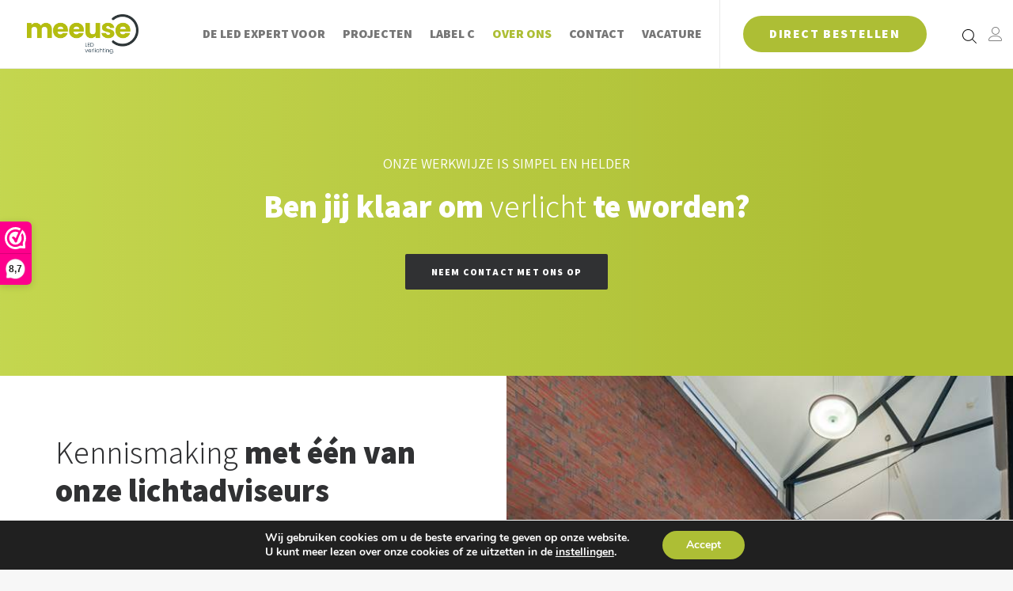

--- FILE ---
content_type: text/css; charset=utf-8
request_url: https://meeuse-led.nl/wp-content/plugins/woo-parcel-pro/public/css/parcelpro-public.css?ver=1.9.0
body_size: 276
content:
.global-modal * {
    -webkit-box-sizing: border-box;
    -moz-box-sizing: border-box;
    box-sizing: border-box;
}

.global-modal .overlay {
    position: fixed;
    box-sizing: border-box;
    width: 100%;
    height: 100%;
    background-color: rgba(255, 255, 255, 0.75);
    top: 0;
    left: 0;
    z-index: 10000;
}

.global-modal {
    display: none;
}

.global-modal_contents {
    background: #FFF;
    -webkit-box-shadow: 0 0 8px 2px rgba(182, 182, 182, 0.75);
    -moz-box-shadow: 0 0 8px 2px rgba(182, 182, 182, 0.75);
    -o-box-shadow: 0 0 8px 2px rgba(182, 182, 182, 0.75);
    box-shadow: 0 0 8px 2px rgba(182, 182, 182, 0.75);
    width: 80%;
    max-width: 1000px;
    min-width: 650px;
    position: absolute;
    position: fixed;
    left: 25%;
    margin-left: -16%;
    top: 15%;
    height: 650px;
    z-index: 11000;
}

.global-frame {
    width: 100%;
    height: 100%;
    padding: 0;
    margin: 0;
}

.global-modal-transition {
    -webkit-transform: scale(0.7);
    -moz-transform: scale(0.7);
    -ms-transform: scale(0.7);
    transform: scale(0.7);
    opacity: 0;
    -webkit-transition: all 0.3s;
    -moz-transition: all 0.3s;
    transition: all 0.3s;
}

.global-modal-show .global-modal-transition {
    -webkit-transform: scale(1);
    -moz-transform: scale(1);
    -ms-transform: scale(1);
    transform: scale(1);
    opacity: 1;
}

@media (max-width: 909px) {
    .global-modal_contents {
        width: 80%;
        max-width: 600px;
        min-width: 0;
        height: 800px;
    }
}

@media (min-width: 1250px) {
    .global-modal_contents {
        left: calc(50% - 500px);
        margin-left: 0;
    }
}


--- FILE ---
content_type: text/css; charset=utf-8
request_url: https://meeuse-led.nl/wp-content/plugins/booking/css/time_picker_skins/black.css?ver=10.14.8
body_size: 246
content:
/* ------------------------------------------------------------------------------------------------------------------ */
/*   C h i l d     T i m e     P i c k e r     T h e m e     of     "../css/time_picker_skins/light__24_8.css"        */
/* ------------------------------------------------------------------------------------------------------------------ */
/* -  BLACK -     C o l o r     S c h e m e                                                                           */
/* ------------------------------------------------------------------------------------------------------------------ */
@import url("light__24_8.css");
/* For best compatibility, please change parameters only in :root { ... } section */
:root {
	--wpbc_timepicker-font-size: 15px;

	--wpbc_timepicker-bg-color: #1d2327;
	--wpbc_timepicker-text-color: #d0d0d0;
	--wpbc_timepicker-border-color: #1d2327;
	--wpbc_timepicker-bg-color-opacity: 100%;

	--wpbc_timepicker-hover-bg-color: #425977;
	--wpbc_timepicker-hover-text-color: #f0f6ff;
	--wpbc_timepicker-hover-border-color: #6b87aa;
	--wpbc_timepicker-hover-bg-color-opacity: 75%;

	--wpbc_timepicker-selected-bg-color: #476a99;
	--wpbc_timepicker-selected-text-color: #f0f6ff;
	--wpbc_timepicker-selected-border-color: var(--wpbc_timepicker-selected-bg-color);
	--wpbc_timepicker-selected-bg-color-opacity: 100%;

	--wpbc_timepicker-border-width: 2px;
	--wpbc_timepicker-border-radius: 5px;
	--wpbc_timepicker-padding: 0.25em 1em;
	--wpbc_timepicker-margin:  0.1em 0;
}


--- FILE ---
content_type: text/css; charset=utf-8
request_url: https://meeuse-led.nl/wp-content/plugins/booking/css/time_picker_skins/light__24_8.css
body_size: 452
content:
/* ------------------------------------------------------------------------------------------------------------------ */
/* Light   -   24-08   -   T i m e     P i c k e r     C O L O R    S K I N           */
/* ------------------------------------------------------------------------------------------------------------------ */
/*  For best compatibility, please change parameters only in :root { ... } section  */
:root {
	--wpbc_timepicker-font-size: 15px;

	--wpbc_timepicker-bg-color-opacity: 100%;

	--wpbc_timepicker-bg-color: #FFF;
	--wpbc_timepicker-text-color: #000;
	--wpbc_timepicker-border-color: #d6d6d6;

	--wpbc_timepicker-hover-bg-color: #fff;
	--wpbc_timepicker-hover-text-color: #000;
	--wpbc_timepicker-hover-border-color: #ffe7c7;
	--wpbc_timepicker-hover-bg-color-opacity: var(--wpbc_timepicker-bg-color-opacity, 100%);

	--wpbc_timepicker-selected-bg-color: #6b96ce;
	--wpbc_timepicker-selected-text-color: #fff;
	--wpbc_timepicker-selected-border-color: #7092bf;
	--wpbc_timepicker-selected-bg-color-opacity: var(--wpbc_timepicker-bg-color-opacity, 100%);

	--wpbc_timepicker-border-width: 1px;
	--wpbc_timepicker-border-radius: 5px;

	--wpbc_timepicker-padding: 0.25em 1em;
	--wpbc_timepicker-margin:  0.1em 0;
}
/* Button */
.wpbc_times_selector div {
	padding: var(--wpbc_timepicker-padding);
	margin: var(--wpbc_timepicker-margin);
	box-shadow: none;

	font-size: var(--wpbc_timepicker-font-size);
	font-weight: 400;
	text-align: center;

	border-radius: var(--wpbc_timepicker-border-radius);

	border: var(--wpbc_timepicker-border-width) solid var(--wpbc_timepicker-border-color);
	color: var(--wpbc_timepicker-text-color);
	background: rgb(from var(--wpbc_timepicker-bg-color) r g b / var(--wpbc_timepicker-bg-color-opacity));
}
/* Button - Mouse Over */
.wpbc_times_selector div:hover {
	border: var(--wpbc_timepicker-border-width) solid var(--wpbc_timepicker-hover-border-color);
	color: var(--wpbc_timepicker-hover-text-color);
	background: rgb(from var(--wpbc_timepicker-hover-bg-color) r g b / var(--wpbc_timepicker-hover-bg-color-opacity));
}
/* Button - Selected */
.wpbc_times_selector div.wpbc_time_selected {
	border: var(--wpbc_timepicker-border-width) solid var(--wpbc_timepicker-selected-border-color);
	color: var(--wpbc_timepicker-selected-text-color);
	background: rgb(from var(--wpbc_timepicker-selected-bg-color) r g b / var(--wpbc_timepicker-selected-bg-color-opacity));
}
/* FixIn: EAA - Highlight on Focus*/
.wpbc_times_selector div:not(.wpbc_time_selected):focus {
	/*border: var(--wpbc_timepicker-border-width) solid var(--wpbc_timepicker-hover-border-color);*/
	border: var(--wpbc_timepicker-border-width) solid var(--wpbc_timepicker-selected-bg-color);
	color: var(--wpbc_timepicker-hover-text-color);
	background: rgb(from var(--wpbc_timepicker-hover-bg-color) r g b / var(--wpbc_timepicker-hover-bg-color-opacity));
}


--- FILE ---
content_type: application/javascript; charset=utf-8
request_url: https://meeuse-led.nl/wp-content/plugins/booking/_dist/all/_out/wpbc_all.js?ver=10.14.8
body_size: 101620
content:
"use strict";

/**
 * =====================================================================================================================
 * JavaScript Util Functions		../includes/__js/utils/wpbc_utils.js
 * =====================================================================================================================
 */

/**
 * Trim  strings and array joined with  (,)
 *
 * @param string_to_trim   string / array
 * @returns string
 */
function wpbc_trim(string_to_trim) {
  if (Array.isArray(string_to_trim)) {
    string_to_trim = string_to_trim.join(',');
  }
  if ('string' == typeof string_to_trim) {
    string_to_trim = string_to_trim.trim();
  }
  return string_to_trim;
}

/**
 * Check if element in array
 *
 * @param array_here		array
 * @param p_val				element to  check
 * @returns {boolean}
 */
function wpbc_in_array(array_here, p_val) {
  for (var i = 0, l = array_here.length; i < l; i++) {
    if (array_here[i] == p_val) {
      return true;
    }
  }
  return false;
}

/**
 * Prevent opening blank windows on WordPress playground for pseudo links like this: <a href="javascript:void(0)"> or # to stay in the same tab.
 */
(function () {
  'use strict';

  function is_playground_origin() {
    return location.origin === 'https://playground.wordpress.net';
  }
  function is_pseudo_link(a) {
    if (!a || !a.getAttribute) return true;
    var href = (a.getAttribute('href') || '').trim().toLowerCase();
    return !href || href === '#' || href.indexOf('#') === 0 || href.indexOf('javascript:') === 0 || href.indexOf('mailto:') === 0 || href.indexOf('tel:') === 0;
  }
  function fix_target(a) {
    if (!a) return;
    if (is_pseudo_link(a) || a.hasAttribute('data-wp-no-blank')) {
      a.target = '_self';
    }
  }
  function init_fix() {
    // Optional: clean up current DOM (harmless—affects only pseudo/datamarked links).
    var nodes = document.querySelectorAll('a[href]');
    for (var i = 0; i < nodes.length; i++) fix_target(nodes[i]);

    // Late bubble-phase listeners (run after Playground's handlers)
    document.addEventListener('click', function (e) {
      var a = e.target && e.target.closest ? e.target.closest('a[href]') : null;
      if (a) fix_target(a);
    }, false);
    document.addEventListener('focusin', function (e) {
      var a = e.target && e.target.closest ? e.target.closest('a[href]') : null;
      if (a) fix_target(a);
    });
  }
  function schedule_init() {
    if (!is_playground_origin()) return;
    setTimeout(init_fix, 1000); // ensure we attach after Playground's script.
  }
  if (document.readyState === 'loading') {
    document.addEventListener('DOMContentLoaded', schedule_init);
  } else {
    schedule_init();
  }
})();
"use strict";
/**
 * =====================================================================================================================
 *	includes/__js/wpbc/wpbc.js
 * =====================================================================================================================
 */

/**
 * Deep Clone of object or array
 *
 * @param obj
 * @returns {any}
 */
function wpbc_clone_obj(obj) {
  return JSON.parse(JSON.stringify(obj));
}

/**
 * Main _wpbc JS object
 */

var _wpbc = function (obj, $) {
  // Secure parameters for Ajax	------------------------------------------------------------------------------------
  var p_secure = obj.security_obj = obj.security_obj || {
    user_id: 0,
    nonce: '',
    locale: ''
  };
  obj.set_secure_param = function (param_key, param_val) {
    p_secure[param_key] = param_val;
  };
  obj.get_secure_param = function (param_key) {
    return p_secure[param_key];
  };

  // Calendars 	----------------------------------------------------------------------------------------------------
  var p_calendars = obj.calendars_obj = obj.calendars_obj || {
    // sort            : "booking_id",
    // sort_type       : "DESC",
    // page_num        : 1,
    // page_items_count: 10,
    // create_date     : "",
    // keyword         : "",
    // source          : ""
  };

  /**
   *  Check if calendar for specific booking resource defined   ::   true | false
   *
   * @param {string|int} resource_id
   * @returns {boolean}
   */
  obj.calendar__is_defined = function (resource_id) {
    return 'undefined' !== typeof p_calendars['calendar_' + resource_id];
  };

  /**
   *  Create Calendar initializing
   *
   * @param {string|int} resource_id
   */
  obj.calendar__init = function (resource_id) {
    p_calendars['calendar_' + resource_id] = {};
    p_calendars['calendar_' + resource_id]['id'] = resource_id;
    p_calendars['calendar_' + resource_id]['pending_days_selectable'] = false;
  };

  /**
   * Check  if the type of this property  is INT
   * @param property_name
   * @returns {boolean}
   */
  obj.calendar__is_prop_int = function (property_name) {
    // FixIn: 9.9.0.29.

    var p_calendar_int_properties = ['dynamic__days_min', 'dynamic__days_max', 'fixed__days_num'];
    var is_include = p_calendar_int_properties.includes(property_name);
    return is_include;
  };

  /**
   * Set params for all  calendars
   *
   * @param {object} calendars_obj		Object { calendar_1: {} }
   * 												 calendar_3: {}, ... }
   */
  obj.calendars_all__set = function (calendars_obj) {
    p_calendars = calendars_obj;
  };

  /**
   * Get bookings in all calendars
   *
   * @returns {object|{}}
   */
  obj.calendars_all__get = function () {
    return p_calendars;
  };

  /**
   * Get calendar object   ::   { id: 1, … }
   *
   * @param {string|int} resource_id				  '2'
   * @returns {object|boolean}					{ id: 2 ,… }
   */
  obj.calendar__get_parameters = function (resource_id) {
    if (obj.calendar__is_defined(resource_id)) {
      return p_calendars['calendar_' + resource_id];
    } else {
      return false;
    }
  };

  /**
   * Set calendar object   ::   { dates:  Object { "2023-07-21": {…}, "2023-07-22": {…}, "2023-07-23": {…}, … }
   *
   * if calendar object  not defined, then  it's will be defined and ID set
   * if calendar exist, then  system set  as new or overwrite only properties from calendar_property_obj parameter,  but other properties will be existed and not overwrite, like 'id'
   *
   * @param {string|int} resource_id				  '2'
   * @param {object} calendar_property_obj					  {  dates:  Object { "2023-07-21": {…}, "2023-07-22": {…}, "2023-07-23": {…}, … }  }
   * @param {boolean} is_complete_overwrite		  if 'true' (default: 'false'),  then  only overwrite or add  new properties in  calendar_property_obj
   * @returns {*}
   *
   * Examples:
   *
   * Common usage in PHP:
   *   			echo "  _wpbc.calendar__set(  " .intval( $resource_id ) . ", { 'dates': " . wp_json_encode( $availability_per_days_arr ) . " } );";
   */
  obj.calendar__set_parameters = function (resource_id, calendar_property_obj, is_complete_overwrite = false) {
    if (!obj.calendar__is_defined(resource_id) || true === is_complete_overwrite) {
      obj.calendar__init(resource_id);
    }
    for (var prop_name in calendar_property_obj) {
      p_calendars['calendar_' + resource_id][prop_name] = calendar_property_obj[prop_name];
    }
    return p_calendars['calendar_' + resource_id];
  };

  /**
   * Set property  to  calendar
   * @param resource_id	"1"
   * @param prop_name		name of property
   * @param prop_value	value of property
   * @returns {*}			calendar object
   */
  obj.calendar__set_param_value = function (resource_id, prop_name, prop_value) {
    if (!obj.calendar__is_defined(resource_id)) {
      obj.calendar__init(resource_id);
    }
    p_calendars['calendar_' + resource_id][prop_name] = prop_value;
    return p_calendars['calendar_' + resource_id];
  };

  /**
   *  Get calendar property value   	::   mixed | null
   *
   * @param {string|int}  resource_id		'1'
   * @param {string} prop_name			'selection_mode'
   * @returns {*|null}					mixed | null
   */
  obj.calendar__get_param_value = function (resource_id, prop_name) {
    if (obj.calendar__is_defined(resource_id) && 'undefined' !== typeof p_calendars['calendar_' + resource_id][prop_name]) {
      // FixIn: 9.9.0.29.
      if (obj.calendar__is_prop_int(prop_name)) {
        p_calendars['calendar_' + resource_id][prop_name] = parseInt(p_calendars['calendar_' + resource_id][prop_name]);
      }
      return p_calendars['calendar_' + resource_id][prop_name];
    }
    return null; // If some property not defined, then null;
  };
  // -----------------------------------------------------------------------------------------------------------------

  // Bookings 	----------------------------------------------------------------------------------------------------
  var p_bookings = obj.bookings_obj = obj.bookings_obj || {
    // calendar_1: Object {
    //						   id:     1
    //						 , dates:  Object { "2023-07-21": {…}, "2023-07-22": {…}, "2023-07-23": {…}, …
    // }
  };

  /**
   *  Check if bookings for specific booking resource defined   ::   true | false
   *
   * @param {string|int} resource_id
   * @returns {boolean}
   */
  obj.bookings_in_calendar__is_defined = function (resource_id) {
    return 'undefined' !== typeof p_bookings['calendar_' + resource_id];
  };

  /**
   * Get bookings calendar object   ::   { id: 1 , dates:  Object { "2023-07-21": {…}, "2023-07-22": {…}, "2023-07-23": {…}, … }
   *
   * @param {string|int} resource_id				  '2'
   * @returns {object|boolean}					{ id: 2 , dates:  Object { "2023-07-21": {…}, "2023-07-22": {…}, "2023-07-23": {…}, … }
   */
  obj.bookings_in_calendar__get = function (resource_id) {
    if (obj.bookings_in_calendar__is_defined(resource_id)) {
      return p_bookings['calendar_' + resource_id];
    } else {
      return false;
    }
  };

  /**
   * Set bookings calendar object   ::   { dates:  Object { "2023-07-21": {…}, "2023-07-22": {…}, "2023-07-23": {…}, … }
   *
   * if calendar object  not defined, then  it's will be defined and ID set
   * if calendar exist, then  system set  as new or overwrite only properties from calendar_obj parameter,  but other properties will be existed and not overwrite, like 'id'
   *
   * @param {string|int} resource_id				  '2'
   * @param {object} calendar_obj					  {  dates:  Object { "2023-07-21": {…}, "2023-07-22": {…}, "2023-07-23": {…}, … }  }
   * @returns {*}
   *
   * Examples:
   *
   * Common usage in PHP:
   *   			echo "  _wpbc.bookings_in_calendar__set(  " .intval( $resource_id ) . ", { 'dates': " . wp_json_encode( $availability_per_days_arr ) . " } );";
   */
  obj.bookings_in_calendar__set = function (resource_id, calendar_obj) {
    if (!obj.bookings_in_calendar__is_defined(resource_id)) {
      p_bookings['calendar_' + resource_id] = {};
      p_bookings['calendar_' + resource_id]['id'] = resource_id;
    }
    for (var prop_name in calendar_obj) {
      p_bookings['calendar_' + resource_id][prop_name] = calendar_obj[prop_name];
    }
    return p_bookings['calendar_' + resource_id];
  };

  // Dates

  /**
   *  Get bookings data for ALL Dates in calendar   ::   false | { "2023-07-22": {…}, "2023-07-23": {…}, … }
   *
   * @param {string|int} resource_id			'1'
   * @returns {object|boolean}				false | Object {
  															"2023-07-24": Object { ['summary']['status_for_day']: "available", day_availability: 1, max_capacity: 1, … }
  															"2023-07-26": Object { ['summary']['status_for_day']: "full_day_booking", ['summary']['status_for_bookings']: "pending", day_availability: 0, … }
  															"2023-07-29": Object { ['summary']['status_for_day']: "resource_availability", day_availability: 0, max_capacity: 1, … }
  															"2023-07-30": {…}, "2023-07-31": {…}, …
  														}
   */
  obj.bookings_in_calendar__get_dates = function (resource_id) {
    if (obj.bookings_in_calendar__is_defined(resource_id) && 'undefined' !== typeof p_bookings['calendar_' + resource_id]['dates']) {
      return p_bookings['calendar_' + resource_id]['dates'];
    }
    return false; // If some property not defined, then false;
  };

  /**
   * Set bookings dates in calendar object   ::    { "2023-07-21": {…}, "2023-07-22": {…}, "2023-07-23": {…}, … }
   *
   * if calendar object  not defined, then  it's will be defined and 'id', 'dates' set
   * if calendar exist, then system add a  new or overwrite only dates from dates_obj parameter,
   * but other dates not from parameter dates_obj will be existed and not overwrite.
   *
   * @param {string|int} resource_id				  '2'
   * @param {object} dates_obj					  { "2023-07-21": {…}, "2023-07-22": {…}, "2023-07-23": {…}, … }
   * @param {boolean} is_complete_overwrite		  if false,  then  only overwrite or add  dates from 	dates_obj
   * @returns {*}
   *
   * Examples:
   *   			_wpbc.bookings_in_calendar__set_dates( resource_id, { "2023-07-21": {…}, "2023-07-22": {…}, … }  );		<-   overwrite ALL dates
   *   			_wpbc.bookings_in_calendar__set_dates( resource_id, { "2023-07-22": {…} },  false  );					<-   add or overwrite only  	"2023-07-22": {}
   *
   * Common usage in PHP:
   *   			echo "  _wpbc.bookings_in_calendar__set_dates(  " . intval( $resource_id ) . ",  " . wp_json_encode( $availability_per_days_arr ) . "  );  ";
   */
  obj.bookings_in_calendar__set_dates = function (resource_id, dates_obj, is_complete_overwrite = true) {
    if (!obj.bookings_in_calendar__is_defined(resource_id)) {
      obj.bookings_in_calendar__set(resource_id, {
        'dates': {}
      });
    }
    if ('undefined' === typeof p_bookings['calendar_' + resource_id]['dates']) {
      p_bookings['calendar_' + resource_id]['dates'] = {};
    }
    if (is_complete_overwrite) {
      // Complete overwrite all  booking dates
      p_bookings['calendar_' + resource_id]['dates'] = dates_obj;
    } else {
      // Add only  new or overwrite exist booking dates from  parameter. Booking dates not from  parameter  will  be without chnanges
      for (var prop_name in dates_obj) {
        p_bookings['calendar_' + resource_id]['dates'][prop_name] = dates_obj[prop_name];
      }
    }
    return p_bookings['calendar_' + resource_id];
  };

  /**
   *  Get bookings data for specific date in calendar   ::   false | { day_availability: 1, ... }
   *
   * @param {string|int} resource_id			'1'
   * @param {string} sql_class_day			'2023-07-21'
   * @returns {object|boolean}				false | {
  														day_availability: 4
  														max_capacity: 4															//  >= Business Large
  														2: Object { is_day_unavailable: false, _day_status: "available" }
  														10: Object { is_day_unavailable: false, _day_status: "available" }		//  >= Business Large ...
  														11: Object { is_day_unavailable: false, _day_status: "available" }
  														12: Object { is_day_unavailable: false, _day_status: "available" }
  													}
   */
  obj.bookings_in_calendar__get_for_date = function (resource_id, sql_class_day) {
    if (obj.bookings_in_calendar__is_defined(resource_id) && 'undefined' !== typeof p_bookings['calendar_' + resource_id]['dates'] && 'undefined' !== typeof p_bookings['calendar_' + resource_id]['dates'][sql_class_day]) {
      return p_bookings['calendar_' + resource_id]['dates'][sql_class_day];
    }
    return false; // If some property not defined, then false;
  };

  // Any  PARAMS   in bookings

  /**
   * Set property  to  booking
   * @param resource_id	"1"
   * @param prop_name		name of property
   * @param prop_value	value of property
   * @returns {*}			booking object
   */
  obj.booking__set_param_value = function (resource_id, prop_name, prop_value) {
    if (!obj.bookings_in_calendar__is_defined(resource_id)) {
      p_bookings['calendar_' + resource_id] = {};
      p_bookings['calendar_' + resource_id]['id'] = resource_id;
    }
    p_bookings['calendar_' + resource_id][prop_name] = prop_value;
    return p_bookings['calendar_' + resource_id];
  };

  /**
   *  Get booking property value   	::   mixed | null
   *
   * @param {string|int}  resource_id		'1'
   * @param {string} prop_name			'selection_mode'
   * @returns {*|null}					mixed | null
   */
  obj.booking__get_param_value = function (resource_id, prop_name) {
    if (obj.bookings_in_calendar__is_defined(resource_id) && 'undefined' !== typeof p_bookings['calendar_' + resource_id][prop_name]) {
      return p_bookings['calendar_' + resource_id][prop_name];
    }
    return null; // If some property not defined, then null;
  };

  /**
   * Set bookings for all  calendars
   *
   * @param {object} calendars_obj		Object { calendar_1: { id: 1, dates: Object { "2023-07-22": {…}, "2023-07-23": {…}, "2023-07-24": {…}, … } }
   * 												 calendar_3: {}, ... }
   */
  obj.bookings_in_calendars__set_all = function (calendars_obj) {
    p_bookings = calendars_obj;
  };

  /**
   * Get bookings in all calendars
   *
   * @returns {object|{}}
   */
  obj.bookings_in_calendars__get_all = function () {
    return p_bookings;
  };
  // -----------------------------------------------------------------------------------------------------------------

  // Seasons 	----------------------------------------------------------------------------------------------------
  var p_seasons = obj.seasons_obj = obj.seasons_obj || {
    // calendar_1: Object {
    //						   id:     1
    //						 , dates:  Object { "2023-07-21": {…}, "2023-07-22": {…}, "2023-07-23": {…}, …
    // }
  };

  /**
   * Add season names for dates in calendar object   ::    { "2023-07-21": [ 'wpbc_season_september_2023', 'wpbc_season_september_2024' ], "2023-07-22": [...], ... }
   *
   *
   * @param {string|int} resource_id				  '2'
   * @param {object} dates_obj					  { "2023-07-21": {…}, "2023-07-22": {…}, "2023-07-23": {…}, … }
   * @param {boolean} is_complete_overwrite		  if false,  then  only  add  dates from 	dates_obj
   * @returns {*}
   *
   * Examples:
   *   			_wpbc.seasons__set( resource_id, { "2023-07-21": [ 'wpbc_season_september_2023', 'wpbc_season_september_2024' ], "2023-07-22": [...], ... }  );
   */
  obj.seasons__set = function (resource_id, dates_obj, is_complete_overwrite = false) {
    if ('undefined' === typeof p_seasons['calendar_' + resource_id]) {
      p_seasons['calendar_' + resource_id] = {};
    }
    if (is_complete_overwrite) {
      // Complete overwrite all  season dates
      p_seasons['calendar_' + resource_id] = dates_obj;
    } else {
      // Add only  new or overwrite exist booking dates from  parameter. Booking dates not from  parameter  will  be without chnanges
      for (var prop_name in dates_obj) {
        if ('undefined' === typeof p_seasons['calendar_' + resource_id][prop_name]) {
          p_seasons['calendar_' + resource_id][prop_name] = [];
        }
        for (var season_name_key in dates_obj[prop_name]) {
          p_seasons['calendar_' + resource_id][prop_name].push(dates_obj[prop_name][season_name_key]);
        }
      }
    }
    return p_seasons['calendar_' + resource_id];
  };

  /**
   *  Get bookings data for specific date in calendar   ::   [] | [ 'wpbc_season_september_2023', 'wpbc_season_september_2024' ]
   *
   * @param {string|int} resource_id			'1'
   * @param {string} sql_class_day			'2023-07-21'
   * @returns {object|boolean}				[]  |  [ 'wpbc_season_september_2023', 'wpbc_season_september_2024' ]
   */
  obj.seasons__get_for_date = function (resource_id, sql_class_day) {
    if ('undefined' !== typeof p_seasons['calendar_' + resource_id] && 'undefined' !== typeof p_seasons['calendar_' + resource_id][sql_class_day]) {
      return p_seasons['calendar_' + resource_id][sql_class_day];
    }
    return []; // If not defined, then [];
  };

  // Other parameters 			------------------------------------------------------------------------------------
  var p_other = obj.other_obj = obj.other_obj || {};
  obj.set_other_param = function (param_key, param_val) {
    p_other[param_key] = param_val;
  };
  obj.get_other_param = function (param_key) {
    return p_other[param_key];
  };

  /**
   * Get all other params
   *
   * @returns {object|{}}
   */
  obj.get_other_param__all = function () {
    return p_other;
  };

  // Messages 			        ------------------------------------------------------------------------------------
  var p_messages = obj.messages_obj = obj.messages_obj || {};
  obj.set_message = function (param_key, param_val) {
    p_messages[param_key] = param_val;
  };
  obj.get_message = function (param_key) {
    return p_messages[param_key];
  };

  /**
   * Get all other params
   *
   * @returns {object|{}}
   */
  obj.get_messages__all = function () {
    return p_messages;
  };

  // -----------------------------------------------------------------------------------------------------------------

  return obj;
}(_wpbc || {}, jQuery);
window.__WPBC_DEV = true;

/**
 * Extend _wpbc with  new methods
 *
 * @type {*|{}}
 * @private
 */
_wpbc = function (obj, $) {
  /**
   * Dev logger (no-op unless window.__WPBC_DEV = true)
   *
   * @type {*|{warn: (function(*, *, *): void), error: (function(*, *, *): void), once: obj.dev.once, try: ((function(*, *, *): (*|undefined))|*)}}
   */
  obj.dev = obj.dev || (() => {
    const seen = new Set();
    const enabled = () => !!window.__WPBC_DEV;
    function out(level, code, msg, extra) {
      if (!enabled()) return;
      try {
        (console[level] || console.warn)(`[WPBC][${code}] ${msg}`, extra ?? '');
      } catch {}
    }
    return {
      log: (code, msg, extra) => out('log', code, msg, extra),
      debug: (code, msg, extra) => out('debug', code, msg, extra),
      warn: (code, msg, extra) => out('warn', code, msg, extra),
      error: (code, errOrMsg, extra) => out('error', code, errOrMsg instanceof Error ? errOrMsg.message : String(errOrMsg), errOrMsg instanceof Error ? errOrMsg : extra),
      once: (code, msg, extra) => {
        if (!enabled()) return;
        const key = `${code}|${msg}`;
        if (seen.has(key)) return;
        seen.add(key);
        out('error', code, msg, extra);
      },
      try: (code, fn, extra) => {
        try {
          return fn();
        } catch (e) {
          out('error', code, e, extra);
        }
      }
    };
  })();

  // Optional: global traps in dev.
  if (window.__WPBC_DEV) {
    window.addEventListener('error', e => {
      try {
        _wpbc?.dev?.error('GLOBAL-ERROR', e?.error || e?.message, e);
      } catch (_) {}
    });
    window.addEventListener('unhandledrejection', e => {
      try {
        _wpbc?.dev?.error('GLOBAL-REJECTION', e?.reason);
      } catch (_) {}
    });
  }
  return obj;
}(_wpbc || {}, jQuery);

/**
 * Extend _wpbc with  new methods        // FixIn: 9.8.6.2.
 *
 * @type {*|{}}
 * @private
 */
_wpbc = function (obj, $) {
  // Load Balancer 	-----------------------------------------------------------------------------------------------

  var p_balancer = obj.balancer_obj = obj.balancer_obj || {
    'max_threads': 2,
    'in_process': [],
    'wait': []
  };

  /**
   * Set  max parallel request  to  load
   *
   * @param max_threads
   */
  obj.balancer__set_max_threads = function (max_threads) {
    p_balancer['max_threads'] = max_threads;
  };

  /**
   *  Check if balancer for specific booking resource defined   ::   true | false
   *
   * @param {string|int} resource_id
   * @returns {boolean}
   */
  obj.balancer__is_defined = function (resource_id) {
    return 'undefined' !== typeof p_balancer['balancer_' + resource_id];
  };

  /**
   *  Create balancer initializing
   *
   * @param {string|int} resource_id
   */
  obj.balancer__init = function (resource_id, function_name, params = {}) {
    var balance_obj = {};
    balance_obj['resource_id'] = resource_id;
    balance_obj['priority'] = 1;
    balance_obj['function_name'] = function_name;
    balance_obj['params'] = wpbc_clone_obj(params);
    if (obj.balancer__is_already_run(resource_id, function_name)) {
      return 'run';
    }
    if (obj.balancer__is_already_wait(resource_id, function_name)) {
      return 'wait';
    }
    if (obj.balancer__can_i_run()) {
      obj.balancer__add_to__run(balance_obj);
      return 'run';
    } else {
      obj.balancer__add_to__wait(balance_obj);
      return 'wait';
    }
  };

  /**
   * Can I Run ?
   * @returns {boolean}
   */
  obj.balancer__can_i_run = function () {
    return p_balancer['in_process'].length < p_balancer['max_threads'];
  };

  /**
   * Add to WAIT
   * @param balance_obj
   */
  obj.balancer__add_to__wait = function (balance_obj) {
    p_balancer['wait'].push(balance_obj);
  };

  /**
   * Remove from Wait
   *
   * @param resource_id
   * @param function_name
   * @returns {*|boolean}
   */
  obj.balancer__remove_from__wait_list = function (resource_id, function_name) {
    var removed_el = false;
    if (p_balancer['wait'].length) {
      // FixIn: 9.8.10.1.
      for (var i in p_balancer['wait']) {
        if (resource_id === p_balancer['wait'][i]['resource_id'] && function_name === p_balancer['wait'][i]['function_name']) {
          removed_el = p_balancer['wait'].splice(i, 1);
          removed_el = removed_el.pop();
          p_balancer['wait'] = p_balancer['wait'].filter(function (v) {
            return v;
          }); // Reindex array
          return removed_el;
        }
      }
    }
    return removed_el;
  };

  /**
  * Is already WAIT
  *
  * @param resource_id
  * @param function_name
  * @returns {boolean}
  */
  obj.balancer__is_already_wait = function (resource_id, function_name) {
    if (p_balancer['wait'].length) {
      // FixIn: 9.8.10.1.
      for (var i in p_balancer['wait']) {
        if (resource_id === p_balancer['wait'][i]['resource_id'] && function_name === p_balancer['wait'][i]['function_name']) {
          return true;
        }
      }
    }
    return false;
  };

  /**
   * Add to RUN
   * @param balance_obj
   */
  obj.balancer__add_to__run = function (balance_obj) {
    p_balancer['in_process'].push(balance_obj);
  };

  /**
  * Remove from RUN list
  *
  * @param resource_id
  * @param function_name
  * @returns {*|boolean}
  */
  obj.balancer__remove_from__run_list = function (resource_id, function_name) {
    var removed_el = false;
    if (p_balancer['in_process'].length) {
      // FixIn: 9.8.10.1.
      for (var i in p_balancer['in_process']) {
        if (resource_id === p_balancer['in_process'][i]['resource_id'] && function_name === p_balancer['in_process'][i]['function_name']) {
          removed_el = p_balancer['in_process'].splice(i, 1);
          removed_el = removed_el.pop();
          p_balancer['in_process'] = p_balancer['in_process'].filter(function (v) {
            return v;
          }); // Reindex array
          return removed_el;
        }
      }
    }
    return removed_el;
  };

  /**
  * Is already RUN
  *
  * @param resource_id
  * @param function_name
  * @returns {boolean}
  */
  obj.balancer__is_already_run = function (resource_id, function_name) {
    if (p_balancer['in_process'].length) {
      // FixIn: 9.8.10.1.
      for (var i in p_balancer['in_process']) {
        if (resource_id === p_balancer['in_process'][i]['resource_id'] && function_name === p_balancer['in_process'][i]['function_name']) {
          return true;
        }
      }
    }
    return false;
  };
  obj.balancer__run_next = function () {
    // Get 1st from  Wait list
    var removed_el = false;
    if (p_balancer['wait'].length) {
      // FixIn: 9.8.10.1.
      for (var i in p_balancer['wait']) {
        removed_el = obj.balancer__remove_from__wait_list(p_balancer['wait'][i]['resource_id'], p_balancer['wait'][i]['function_name']);
        break;
      }
    }
    if (false !== removed_el) {
      // Run
      obj.balancer__run(removed_el);
    }
  };

  /**
   * Run
   * @param balance_obj
   */
  obj.balancer__run = function (balance_obj) {
    switch (balance_obj['function_name']) {
      case 'wpbc_calendar__load_data__ajx':
        // Add to run list
        obj.balancer__add_to__run(balance_obj);
        wpbc_calendar__load_data__ajx(balance_obj['params']);
        break;
      default:
    }
  };
  return obj;
}(_wpbc || {}, jQuery);

/**
 * -- Help functions ----------------------------------------------------------------------------------------------
*/

function wpbc_balancer__is_wait(params, function_name) {
  //console.log('::wpbc_balancer__is_wait',params , function_name );
  if ('undefined' !== typeof params['resource_id']) {
    var balancer_status = _wpbc.balancer__init(params['resource_id'], function_name, params);
    return 'wait' === balancer_status;
  }
  return false;
}
function wpbc_balancer__completed(resource_id, function_name) {
  //console.log('::wpbc_balancer__completed',resource_id , function_name );
  _wpbc.balancer__remove_from__run_list(resource_id, function_name);
  _wpbc.balancer__run_next();
}
/**
 * =====================================================================================================================
 *	includes/__js/cal/wpbc_cal.js
 * =====================================================================================================================
 */

/**
 * Order or child booking resources saved here:  	_wpbc.booking__get_param_value( resource_id, 'resources_id_arr__in_dates' )		[2,10,12,11]
 */

/**
 * How to check  booked times on  specific date: ?
 *
			_wpbc.bookings_in_calendar__get_for_date(2,'2023-08-21');

			console.log(
						_wpbc.bookings_in_calendar__get_for_date(2,'2023-08-21')[2].booked_time_slots.merged_seconds,
						_wpbc.bookings_in_calendar__get_for_date(2,'2023-08-21')[10].booked_time_slots.merged_seconds,
						_wpbc.bookings_in_calendar__get_for_date(2,'2023-08-21')[11].booked_time_slots.merged_seconds,
						_wpbc.bookings_in_calendar__get_for_date(2,'2023-08-21')[12].booked_time_slots.merged_seconds
					);
 *  OR
			console.log(
						_wpbc.bookings_in_calendar__get_for_date(2,'2023-08-21')[2].booked_time_slots.merged_readable,
						_wpbc.bookings_in_calendar__get_for_date(2,'2023-08-21')[10].booked_time_slots.merged_readable,
						_wpbc.bookings_in_calendar__get_for_date(2,'2023-08-21')[11].booked_time_slots.merged_readable,
						_wpbc.bookings_in_calendar__get_for_date(2,'2023-08-21')[12].booked_time_slots.merged_readable
					);
 *
 */

/**
 * Days selection:
 * 					wpbc_calendar__unselect_all_dates( resource_id );
 *
 *					var resource_id = 1;
 * 	Example 1:		var num_selected_days = wpbc_auto_select_dates_in_calendar( resource_id, '2024-05-15', '2024-05-25' );
 * 	Example 2:		var num_selected_days = wpbc_auto_select_dates_in_calendar( resource_id, ['2024-05-09','2024-05-19','2024-05-25'] );
 *
 */

/**
 * C A L E N D A R  ---------------------------------------------------------------------------------------------------
 */

/**
 *  Show WPBC Calendar
 *
 * @param resource_id			- resource ID
 * @returns {boolean}
 */
function wpbc_calendar_show(resource_id) {
  // If no calendar HTML tag,  then  exit
  if (0 === jQuery('#calendar_booking' + resource_id).length) {
    return false;
  }

  // If the calendar with the same Booking resource is activated already, then exit.
  if (true === jQuery('#calendar_booking' + resource_id).hasClass('hasDatepick')) {
    return false;
  }

  // -----------------------------------------------------------------------------------------------------------------
  // Days selection
  // -----------------------------------------------------------------------------------------------------------------
  var local__is_range_select = false;
  var local__multi_days_select_num = 365; // multiple | fixed
  if ('dynamic' === _wpbc.calendar__get_param_value(resource_id, 'days_select_mode')) {
    local__is_range_select = true;
    local__multi_days_select_num = 0;
  }
  if ('single' === _wpbc.calendar__get_param_value(resource_id, 'days_select_mode')) {
    local__multi_days_select_num = 0;
  }

  // -----------------------------------------------------------------------------------------------------------------
  // Min - Max days to scroll/show
  // -----------------------------------------------------------------------------------------------------------------
  var local__min_date = 0;
  local__min_date = new Date(_wpbc.get_other_param('today_arr')[0], parseInt(_wpbc.get_other_param('today_arr')[1]) - 1, _wpbc.get_other_param('today_arr')[2], 0, 0, 0); // FixIn: 9.9.0.17.
  //console.log( local__min_date );
  var local__max_date = _wpbc.calendar__get_param_value(resource_id, 'booking_max_monthes_in_calendar');
  //local__max_date = new Date(2024, 5, 28);  It is here issue of not selectable dates, but some dates showing in calendar as available, but we can not select it.

  //// Define last day in calendar (as a last day of month (and not date, which is related to actual 'Today' date).
  //// E.g. if today is 2023-09-25, and we set 'Number of months to scroll' as 5 months, then last day will be 2024-02-29 and not the 2024-02-25.
  // var cal_last_day_in_month = jQuery.datepick._determineDate( null, local__max_date, new Date() );
  // cal_last_day_in_month = new Date( cal_last_day_in_month.getFullYear(), cal_last_day_in_month.getMonth() + 1, 0 );
  // local__max_date = cal_last_day_in_month;			// FixIn: 10.0.0.26.

  // Get start / end dates from  the Booking Calendar shortcode. Example: [booking calendar_dates_start='2026-01-01' calendar_dates_end='2026-12-31'  resource_id=1] // FixIn: 10.13.1.4.
  if (false !== wpbc_calendar__get_dates_start(resource_id)) {
    local__min_date = wpbc_calendar__get_dates_start(resource_id); // E.g. - local__min_date = new Date( 2025, 0, 1 );
  }
  if (false !== wpbc_calendar__get_dates_end(resource_id)) {
    local__max_date = wpbc_calendar__get_dates_end(resource_id); // E.g. - local__max_date = new Date( 2025, 11, 31 );
  }

  // In case we edit booking in past or have specific parameter in URL.
  if (location.href.indexOf('page=wpbc-new') != -1 && (location.href.indexOf('booking_hash') != -1 // Comment this line for ability to add  booking in past days at  Booking > Add booking page.
  || location.href.indexOf('allow_past') != -1 // FixIn: 10.7.1.2.
  )) {
    // local__min_date = null;
    // FixIn: 10.14.1.4.
    local__min_date = new Date(_wpbc.get_other_param('time_local_arr')[0], parseInt(_wpbc.get_other_param('time_local_arr')[1]) - 1, _wpbc.get_other_param('time_local_arr')[2], _wpbc.get_other_param('time_local_arr')[3], _wpbc.get_other_param('time_local_arr')[4], 0);
    local__max_date = null;
  }
  var local__start_weekday = _wpbc.calendar__get_param_value(resource_id, 'booking_start_day_weeek');
  var local__number_of_months = parseInt(_wpbc.calendar__get_param_value(resource_id, 'calendar_number_of_months'));
  jQuery('#calendar_booking' + resource_id).text(''); // Remove all HTML in calendar tag
  // -----------------------------------------------------------------------------------------------------------------
  // Show calendar
  // -----------------------------------------------------------------------------------------------------------------
  jQuery('#calendar_booking' + resource_id).datepick({
    beforeShowDay: function (js_date) {
      return wpbc__calendar__apply_css_to_days(js_date, {
        'resource_id': resource_id
      }, this);
    },
    onSelect: function (string_dates, js_dates_arr) {
      /**
      *	string_dates   =   '23.08.2023 - 26.08.2023'    |    '23.08.2023 - 23.08.2023'    |    '19.09.2023, 24.08.2023, 30.09.2023'
      *  js_dates_arr   =   range: [ Date (Aug 23 2023), Date (Aug 25 2023)]     |     multiple: [ Date(Oct 24 2023), Date(Oct 20 2023), Date(Oct 16 2023) ]
      */
      return wpbc__calendar__on_select_days(string_dates, {
        'resource_id': resource_id
      }, this);
    },
    onHover: function (string_date, js_date) {
      return wpbc__calendar__on_hover_days(string_date, js_date, {
        'resource_id': resource_id
      }, this);
    },
    onChangeMonthYear: function (year, real_month, js_date__1st_day_in_month) {},
    showOn: 'both',
    numberOfMonths: local__number_of_months,
    stepMonths: 1,
    // prevText      : '&laquo;',
    // nextText      : '&raquo;',
    prevText: '&lsaquo;',
    nextText: '&rsaquo;',
    dateFormat: 'dd.mm.yy',
    changeMonth: false,
    changeYear: false,
    minDate: local__min_date,
    maxDate: local__max_date,
    // '1Y',
    // minDate: new Date(2020, 2, 1), maxDate: new Date(2020, 9, 31),             	// Ability to set any  start and end date in calendar
    showStatus: false,
    multiSeparator: ', ',
    closeAtTop: false,
    firstDay: local__start_weekday,
    gotoCurrent: false,
    hideIfNoPrevNext: true,
    multiSelect: local__multi_days_select_num,
    rangeSelect: local__is_range_select,
    // showWeeks: true,
    useThemeRoller: false
  });

  // -----------------------------------------------------------------------------------------------------------------
  // Clear today date highlighting
  // -----------------------------------------------------------------------------------------------------------------
  setTimeout(function () {
    wpbc_calendars__clear_days_highlighting(resource_id);
  }, 500); // FixIn: 7.1.2.8.

  // -----------------------------------------------------------------------------------------------------------------
  // Scroll calendar to  specific month
  // -----------------------------------------------------------------------------------------------------------------
  var start_bk_month = _wpbc.calendar__get_param_value(resource_id, 'calendar_scroll_to');
  if (false !== start_bk_month) {
    wpbc_calendar__scroll_to(resource_id, start_bk_month[0], start_bk_month[1]);
  }
}

/**
 * Apply CSS to calendar date cells
 *
 * @param date										-  JavaScript Date Obj:  		Mon Dec 11 2023 00:00:00 GMT+0200 (Eastern European Standard Time)
 * @param calendar_params_arr						-  Calendar Settings Object:  	{
 *																  						"resource_id": 4
 *																					}
 * @param datepick_this								- this of datepick Obj
 * @returns {(*|string)[]|(boolean|string)[]}		- [ {true -available | false - unavailable}, 'CSS classes for calendar day cell' ]
 */
function wpbc__calendar__apply_css_to_days(date, calendar_params_arr, datepick_this) {
  var today_date = new Date(_wpbc.get_other_param('today_arr')[0], parseInt(_wpbc.get_other_param('today_arr')[1]) - 1, _wpbc.get_other_param('today_arr')[2], 0, 0, 0); // Today JS_Date_Obj.
  var class_day = wpbc__get__td_class_date(date); // '1-9-2023'
  var sql_class_day = wpbc__get__sql_class_date(date); // '2023-01-09'
  var resource_id = 'undefined' !== typeof calendar_params_arr['resource_id'] ? calendar_params_arr['resource_id'] : '1'; // '1'

  // Get Selected dates in calendar
  var selected_dates_sql = wpbc_get__selected_dates_sql__as_arr(resource_id);

  // Get Data --------------------------------------------------------------------------------------------------------
  var date_bookings_obj = _wpbc.bookings_in_calendar__get_for_date(resource_id, sql_class_day);

  // Array with CSS classes for date ---------------------------------------------------------------------------------
  var css_classes__for_date = [];
  css_classes__for_date.push('sql_date_' + sql_class_day); //  'sql_date_2023-07-21'
  css_classes__for_date.push('cal4date-' + class_day); //  'cal4date-7-21-2023'
  css_classes__for_date.push('wpbc_weekday_' + date.getDay()); //  'wpbc_weekday_4'

  // Define Selected Check In/Out dates in TD  -----------------------------------------------------------------------
  if (selected_dates_sql.length
  //&&  ( selected_dates_sql[ 0 ] !== selected_dates_sql[ (selected_dates_sql.length - 1) ] )
  ) {
    if (sql_class_day === selected_dates_sql[0]) {
      css_classes__for_date.push('selected_check_in');
      css_classes__for_date.push('selected_check_in_out');
    }
    if (selected_dates_sql.length > 1 && sql_class_day === selected_dates_sql[selected_dates_sql.length - 1]) {
      css_classes__for_date.push('selected_check_out');
      css_classes__for_date.push('selected_check_in_out');
    }
  }
  var is_day_selectable = false;

  // If something not defined,  then  this date closed --------------------------------------------------------------- // FixIn: 10.12.4.6.
  if (false === date_bookings_obj || 'undefined' === typeof date_bookings_obj[resource_id]) {
    css_classes__for_date.push('date_user_unavailable');
    return [is_day_selectable, css_classes__for_date.join(' ')];
  }

  // -----------------------------------------------------------------------------------------------------------------
  //   date_bookings_obj  - Defined.            Dates can be selectable.
  // -----------------------------------------------------------------------------------------------------------------

  // -----------------------------------------------------------------------------------------------------------------
  // Add season names to the day CSS classes -- it is required for correct  work  of conditional fields --------------
  var season_names_arr = _wpbc.seasons__get_for_date(resource_id, sql_class_day);
  for (var season_key in season_names_arr) {
    css_classes__for_date.push(season_names_arr[season_key]); //  'wpdevbk_season_september_2023'
  }
  // -----------------------------------------------------------------------------------------------------------------

  // Cost Rate -------------------------------------------------------------------------------------------------------
  css_classes__for_date.push('rate_' + date_bookings_obj[resource_id]['date_cost_rate'].toString().replace(/[\.\s]/g, '_')); //  'rate_99_00' -> 99.00

  if (parseInt(date_bookings_obj['day_availability']) > 0) {
    is_day_selectable = true;
    css_classes__for_date.push('date_available');
    css_classes__for_date.push('reserved_days_count' + parseInt(date_bookings_obj['max_capacity'] - date_bookings_obj['day_availability']));
  } else {
    is_day_selectable = false;
    css_classes__for_date.push('date_user_unavailable');
  }
  switch (date_bookings_obj['summary']['status_for_day']) {
    case 'available':
      break;
    case 'time_slots_booking':
      css_classes__for_date.push('timespartly', 'times_clock');
      break;
    case 'full_day_booking':
      css_classes__for_date.push('full_day_booking');
      break;
    case 'season_filter':
      css_classes__for_date.push('date_user_unavailable', 'season_unavailable');
      date_bookings_obj['summary']['status_for_bookings'] = ''; // Reset booking status color for possible old bookings on this date
      break;
    case 'resource_availability':
      css_classes__for_date.push('date_user_unavailable', 'resource_unavailable');
      date_bookings_obj['summary']['status_for_bookings'] = ''; // Reset booking status color for possible old bookings on this date
      break;
    case 'weekday_unavailable':
      css_classes__for_date.push('date_user_unavailable', 'weekday_unavailable');
      date_bookings_obj['summary']['status_for_bookings'] = ''; // Reset booking status color for possible old bookings on this date
      break;
    case 'from_today_unavailable':
      css_classes__for_date.push('date_user_unavailable', 'from_today_unavailable');
      date_bookings_obj['summary']['status_for_bookings'] = ''; // Reset booking status color for possible old bookings on this date
      break;
    case 'limit_available_from_today':
      css_classes__for_date.push('date_user_unavailable', 'limit_available_from_today');
      date_bookings_obj['summary']['status_for_bookings'] = ''; // Reset booking status color for possible old bookings on this date
      break;
    case 'change_over':
      /*
       *
      //  check_out_time_date2approve 	 	check_in_time_date2approve
      //  check_out_time_date2approve 	 	check_in_time_date_approved
      //  check_in_time_date2approve 		 	check_out_time_date_approved
      //  check_out_time_date_approved 	 	check_in_time_date_approved
       */

      css_classes__for_date.push('timespartly', 'check_in_time', 'check_out_time');
      // FixIn: 10.0.0.2.
      if (date_bookings_obj['summary']['status_for_bookings'].indexOf('approved_pending') > -1) {
        css_classes__for_date.push('check_out_time_date_approved', 'check_in_time_date2approve');
      }
      if (date_bookings_obj['summary']['status_for_bookings'].indexOf('pending_approved') > -1) {
        css_classes__for_date.push('check_out_time_date2approve', 'check_in_time_date_approved');
      }
      break;
    case 'check_in':
      css_classes__for_date.push('timespartly', 'check_in_time');

      // FixIn: 9.9.0.33.
      if (date_bookings_obj['summary']['status_for_bookings'].indexOf('pending') > -1) {
        css_classes__for_date.push('check_in_time_date2approve');
      } else if (date_bookings_obj['summary']['status_for_bookings'].indexOf('approved') > -1) {
        css_classes__for_date.push('check_in_time_date_approved');
      }
      break;
    case 'check_out':
      css_classes__for_date.push('timespartly', 'check_out_time');

      // FixIn: 9.9.0.33.
      if (date_bookings_obj['summary']['status_for_bookings'].indexOf('pending') > -1) {
        css_classes__for_date.push('check_out_time_date2approve');
      } else if (date_bookings_obj['summary']['status_for_bookings'].indexOf('approved') > -1) {
        css_classes__for_date.push('check_out_time_date_approved');
      }
      break;
    default:
      // mixed statuses: 'change_over check_out' .... variations.... check more in 		function wpbc_get_availability_per_days_arr()
      date_bookings_obj['summary']['status_for_day'] = 'available';
  }
  if ('available' != date_bookings_obj['summary']['status_for_day']) {
    var is_set_pending_days_selectable = _wpbc.calendar__get_param_value(resource_id, 'pending_days_selectable'); // set pending days selectable          // FixIn: 8.6.1.18.

    switch (date_bookings_obj['summary']['status_for_bookings']) {
      case '':
        // Usually  it's means that day  is available or unavailable without the bookings
        break;
      case 'pending':
        css_classes__for_date.push('date2approve');
        is_day_selectable = is_day_selectable ? true : is_set_pending_days_selectable;
        break;
      case 'approved':
        css_classes__for_date.push('date_approved');
        break;

      // Situations for "change-over" days: ----------------------------------------------------------------------
      case 'pending_pending':
        css_classes__for_date.push('check_out_time_date2approve', 'check_in_time_date2approve');
        is_day_selectable = is_day_selectable ? true : is_set_pending_days_selectable;
        break;
      case 'pending_approved':
        css_classes__for_date.push('check_out_time_date2approve', 'check_in_time_date_approved');
        is_day_selectable = is_day_selectable ? true : is_set_pending_days_selectable;
        break;
      case 'approved_pending':
        css_classes__for_date.push('check_out_time_date_approved', 'check_in_time_date2approve');
        is_day_selectable = is_day_selectable ? true : is_set_pending_days_selectable;
        break;
      case 'approved_approved':
        css_classes__for_date.push('check_out_time_date_approved', 'check_in_time_date_approved');
        break;
      default:
    }
  }
  return [is_day_selectable, css_classes__for_date.join(' ')];
}

/**
 * Mouseover calendar date cells
 *
 * @param string_date
 * @param date										-  JavaScript Date Obj:  		Mon Dec 11 2023 00:00:00 GMT+0200 (Eastern European Standard Time)
 * @param calendar_params_arr						-  Calendar Settings Object:  	{
 *																  						"resource_id": 4
 *																					}
 * @param datepick_this								- this of datepick Obj
 * @returns {boolean}
 */
function wpbc__calendar__on_hover_days(string_date, date, calendar_params_arr, datepick_this) {
  if (null === date) {
    wpbc_calendars__clear_days_highlighting('undefined' !== typeof calendar_params_arr['resource_id'] ? calendar_params_arr['resource_id'] : '1'); // FixIn: 10.5.2.4.
    return false;
  }
  var class_day = wpbc__get__td_class_date(date); // '1-9-2023'
  var sql_class_day = wpbc__get__sql_class_date(date); // '2023-01-09'
  var resource_id = 'undefined' !== typeof calendar_params_arr['resource_id'] ? calendar_params_arr['resource_id'] : '1'; // '1'

  // Get Data --------------------------------------------------------------------------------------------------------
  var date_booking_obj = _wpbc.bookings_in_calendar__get_for_date(resource_id, sql_class_day); // {...}

  if (!date_booking_obj) {
    return false;
  }

  // T o o l t i p s -------------------------------------------------------------------------------------------------
  var tooltip_text = '';
  if (date_booking_obj['summary']['tooltip_availability'].length > 0) {
    tooltip_text += date_booking_obj['summary']['tooltip_availability'];
  }
  if (date_booking_obj['summary']['tooltip_day_cost'].length > 0) {
    tooltip_text += date_booking_obj['summary']['tooltip_day_cost'];
  }
  if (date_booking_obj['summary']['tooltip_times'].length > 0) {
    tooltip_text += date_booking_obj['summary']['tooltip_times'];
  }
  if (date_booking_obj['summary']['tooltip_booking_details'].length > 0) {
    tooltip_text += date_booking_obj['summary']['tooltip_booking_details'];
  }
  wpbc_set_tooltip___for__calendar_date(tooltip_text, resource_id, class_day);

  //  U n h o v e r i n g    in    UNSELECTABLE_CALENDAR  ------------------------------------------------------------
  var is_unselectable_calendar = jQuery('#calendar_booking_unselectable' + resource_id).length > 0; // FixIn: 8.0.1.2.
  var is_booking_form_exist = jQuery('#booking_form_div' + resource_id).length > 0;
  if (is_unselectable_calendar && !is_booking_form_exist) {
    /**
     *  Un Hover all dates in calendar (without the booking form), if only Availability Calendar here and we do not insert Booking form by mistake.
     */

    wpbc_calendars__clear_days_highlighting(resource_id); // Clear days highlighting

    var css_of_calendar = '.wpbc_only_calendar #calendar_booking' + resource_id;
    jQuery(css_of_calendar + ' .datepick-days-cell, ' + css_of_calendar + ' .datepick-days-cell a').css('cursor', 'default'); // Set cursor to Default
    return false;
  }

  //  D a y s    H o v e r i n g  ------------------------------------------------------------------------------------
  if (location.href.indexOf('page=wpbc') == -1 || location.href.indexOf('page=wpbc-new') > 0 || location.href.indexOf('page=wpbc-setup') > 0 || location.href.indexOf('page=wpbc-availability') > 0 || location.href.indexOf('page=wpbc-settings') > 0 && location.href.indexOf('&tab=form') > 0) {
    // The same as dates selection,  but for days hovering

    if ('function' == typeof wpbc__calendar__do_days_highlight__bs) {
      wpbc__calendar__do_days_highlight__bs(sql_class_day, date, resource_id);
    }
  }
}

/**
 * Select calendar date cells
 *
 * @param date										-  JavaScript Date Obj:  		Mon Dec 11 2023 00:00:00 GMT+0200 (Eastern European Standard Time)
 * @param calendar_params_arr						-  Calendar Settings Object:  	{
 *																  						"resource_id": 4
 *																					}
 * @param datepick_this								- this of datepick Obj
 *
 */
function wpbc__calendar__on_select_days(date, calendar_params_arr, datepick_this) {
  var resource_id = 'undefined' !== typeof calendar_params_arr['resource_id'] ? calendar_params_arr['resource_id'] : '1'; // '1'

  // Set unselectable,  if only Availability Calendar  here (and we do not insert Booking form by mistake).
  var is_unselectable_calendar = jQuery('#calendar_booking_unselectable' + resource_id).length > 0; // FixIn: 8.0.1.2.
  var is_booking_form_exist = jQuery('#booking_form_div' + resource_id).length > 0;
  if (is_unselectable_calendar && !is_booking_form_exist) {
    wpbc_calendar__unselect_all_dates(resource_id); // Unselect Dates
    jQuery('.wpbc_only_calendar .popover_calendar_hover').remove(); // Hide all opened popovers
    return false;
  }
  jQuery('#date_booking' + resource_id).val(date); // Add selected dates to  hidden textarea

  if ('function' === typeof wpbc__calendar__do_days_select__bs) {
    wpbc__calendar__do_days_select__bs(date, resource_id);
  }
  wpbc_disable_time_fields_in_booking_form(resource_id);

  // Hook -- trigger day selection -----------------------------------------------------------------------------------
  var mouse_clicked_dates = date; // Can be: "05.10.2023 - 07.10.2023"  |  "10.10.2023 - 10.10.2023"  |
  var all_selected_dates_arr = wpbc_get__selected_dates_sql__as_arr(resource_id); // Can be: [ "2023-10-05", "2023-10-06", "2023-10-07", … ]
  jQuery(".booking_form_div").trigger("date_selected", [resource_id, mouse_clicked_dates, all_selected_dates_arr]);
}

// Mark middle selected dates with 0.5 opacity		// FixIn: 10.3.0.9.
jQuery(document).ready(function () {
  jQuery(".booking_form_div").on('date_selected', function (event, resource_id, date) {
    if ('fixed' === _wpbc.calendar__get_param_value(resource_id, 'days_select_mode') || 'dynamic' === _wpbc.calendar__get_param_value(resource_id, 'days_select_mode')) {
      var closed_timer = setTimeout(function () {
        var middle_days_opacity = _wpbc.get_other_param('calendars__days_selection__middle_days_opacity');
        jQuery('#calendar_booking' + resource_id + ' .datepick-current-day').not(".selected_check_in_out").css('opacity', middle_days_opacity);
      }, 10);
    }
  });
});

/**
 * --  T i m e    F i e l d s     start  --------------------------------------------------------------------------
 */

/**
 * Disable time slots in booking form depend on selected dates and booked dates/times
 *
 * @param resource_id
 */
function wpbc_disable_time_fields_in_booking_form(resource_id) {
  /**
   * 	1. Get all time fields in the booking form as array  of objects
   * 					[
   * 					 	   {	jquery_option:      jQuery_Object {}
   * 								name:               'rangetime2[]'
   * 								times_as_seconds:   [ 21600, 23400 ]
   * 								value_option_24h:   '06:00 - 06:30'
   * 					     }
   * 					  ...
   * 						   {	jquery_option:      jQuery_Object {}
   * 								name:               'starttime2[]'
   * 								times_as_seconds:   [ 21600 ]
   * 								value_option_24h:   '06:00'
   *  					    }
   * 					 ]
   */
  var time_fields_obj_arr = wpbc_get__time_fields__in_booking_form__as_arr(resource_id);

  // 2. Get all selected dates in  SQL format  like this [ "2023-08-23", "2023-08-24", "2023-08-25", ... ]
  var selected_dates_arr = wpbc_get__selected_dates_sql__as_arr(resource_id);

  // 3. Get child booking resources  or single booking resource  that  exist  in dates
  var child_resources_arr = wpbc_clone_obj(_wpbc.booking__get_param_value(resource_id, 'resources_id_arr__in_dates'));
  var sql_date;
  var child_resource_id;
  var merged_seconds;
  var time_fields_obj;
  var is_intersect;
  var is_check_in;
  var today_time__real = new Date(_wpbc.get_other_param('time_local_arr')[0], parseInt(_wpbc.get_other_param('time_local_arr')[1]) - 1, _wpbc.get_other_param('time_local_arr')[2], _wpbc.get_other_param('time_local_arr')[3], _wpbc.get_other_param('time_local_arr')[4], 0);
  var today_time__shift = new Date(_wpbc.get_other_param('today_arr')[0], parseInt(_wpbc.get_other_param('today_arr')[1]) - 1, _wpbc.get_other_param('today_arr')[2], _wpbc.get_other_param('today_arr')[3], _wpbc.get_other_param('today_arr')[4], 0);

  // 4. Loop  all  time Fields options		// FixIn: 10.3.0.2.
  for (let field_key = 0; field_key < time_fields_obj_arr.length; field_key++) {
    time_fields_obj_arr[field_key].disabled = 0; // By default, this time field is not disabled.

    time_fields_obj = time_fields_obj_arr[field_key]; // { times_as_seconds: [ 21600, 23400 ], value_option_24h: '06:00 - 06:30', name: 'rangetime2[]', jquery_option: jQuery_Object {}}

    // Loop  all  selected dates.
    for (var i = 0; i < selected_dates_arr.length; i++) {
      // Get Date: '2023-08-18'.
      sql_date = selected_dates_arr[i];
      var is_time_in_past = wpbc_check_is_time_in_past(today_time__shift, sql_date, time_fields_obj);
      // Exception  for 'End Time' field,  when  selected several dates. // FixIn: 10.14.1.5.
      if ('On' !== _wpbc.calendar__get_param_value(resource_id, 'booking_recurrent_time') && -1 !== time_fields_obj.name.indexOf('endtime') && selected_dates_arr.length > 1) {
        is_time_in_past = wpbc_check_is_time_in_past(today_time__shift, selected_dates_arr[selected_dates_arr.length - 1], time_fields_obj);
      }
      if (is_time_in_past) {
        // This time for selected date already  in the past.
        time_fields_obj_arr[field_key].disabled = 1;
        break; // exist  from   Dates LOOP.
      }
      // FixIn: 9.9.0.31.
      if ('Off' === _wpbc.calendar__get_param_value(resource_id, 'booking_recurrent_time') && selected_dates_arr.length > 1) {
        //TODO: skip some fields checking if it's start / end time for mulple dates  selection  mode.
        //TODO: we need to fix situation  for entimes,  when  user  select  several  dates,  and in start  time booked 00:00 - 15:00 , but systsme block untill 15:00 the end time as well,  which  is wrong,  because it 2 or 3 dates selection  and end date can be fullu  available

        if (0 == i && time_fields_obj['name'].indexOf('endtime') >= 0) {
          break;
        }
        if (selected_dates_arr.length - 1 == i && time_fields_obj['name'].indexOf('starttime') >= 0) {
          break;
        }
      }
      var how_many_resources_intersected = 0;
      // Loop all resources ID
      // for ( var res_key in child_resources_arr ){	 						// FixIn: 10.3.0.2.
      for (let res_key = 0; res_key < child_resources_arr.length; res_key++) {
        child_resource_id = child_resources_arr[res_key];

        // _wpbc.bookings_in_calendar__get_for_date(2,'2023-08-21')[12].booked_time_slots.merged_seconds		= [ "07:00:11 - 07:30:02", "10:00:11 - 00:00:00" ]
        // _wpbc.bookings_in_calendar__get_for_date(2,'2023-08-21')[2].booked_time_slots.merged_seconds			= [  [ 25211, 27002 ], [ 36011, 86400 ]  ]

        if (false !== _wpbc.bookings_in_calendar__get_for_date(resource_id, sql_date)) {
          merged_seconds = _wpbc.bookings_in_calendar__get_for_date(resource_id, sql_date)[child_resource_id].booked_time_slots.merged_seconds; // [  [ 25211, 27002 ], [ 36011, 86400 ]  ]
        } else {
          merged_seconds = [];
        }
        if (time_fields_obj.times_as_seconds.length > 1) {
          is_intersect = wpbc_is_intersect__range_time_interval([[parseInt(time_fields_obj.times_as_seconds[0]) + 20, parseInt(time_fields_obj.times_as_seconds[1]) - 20]], merged_seconds);
        } else {
          is_check_in = -1 !== time_fields_obj.name.indexOf('start');
          is_intersect = wpbc_is_intersect__one_time_interval(is_check_in ? parseInt(time_fields_obj.times_as_seconds) + 20 : parseInt(time_fields_obj.times_as_seconds) - 20, merged_seconds);
        }
        if (is_intersect) {
          how_many_resources_intersected++; // Increase
        }
      }
      if (child_resources_arr.length == how_many_resources_intersected) {
        // All resources intersected,  then  it's means that this time-slot or time must  be  Disabled, and we can  exist  from   selected_dates_arr LOOP

        time_fields_obj_arr[field_key].disabled = 1;
        break; // exist  from   Dates LOOP
      }
    }
  }

  // 5. Now we can disable time slot in HTML by  using  ( field.disabled == 1 ) property
  wpbc__html__time_field_options__set_disabled(time_fields_obj_arr);
  jQuery(".booking_form_div").trigger('wpbc_hook_timeslots_disabled', [resource_id, selected_dates_arr]); // Trigger hook on disabling timeslots.		Usage: 	jQuery( ".booking_form_div" ).on( 'wpbc_hook_timeslots_disabled', function ( event, bk_type, all_dates ){ ... } );		// FixIn: 8.7.11.9.
}

/**
 * Check if specific time(-slot) already  in the past for selected date
 *
 * @param js_current_time_to_check		- JS Date
 * @param sql_date						- '2025-01-26'
 * @param time_fields_obj				- Object
 * @returns {boolean}
 */
function wpbc_check_is_time_in_past(js_current_time_to_check, sql_date, time_fields_obj) {
  // FixIn: 10.9.6.4
  var sql_date_arr = sql_date.split('-');
  var sql_date__midnight = new Date(parseInt(sql_date_arr[0]), parseInt(sql_date_arr[1]) - 1, parseInt(sql_date_arr[2]), 0, 0, 0);
  var sql_date__midnight_miliseconds = sql_date__midnight.getTime();
  var is_intersect = false;
  if (time_fields_obj.times_as_seconds.length > 1) {
    if (js_current_time_to_check.getTime() > sql_date__midnight_miliseconds + (parseInt(time_fields_obj.times_as_seconds[0]) + 20) * 1000) {
      is_intersect = true;
    }
    if (js_current_time_to_check.getTime() > sql_date__midnight_miliseconds + (parseInt(time_fields_obj.times_as_seconds[1]) - 20) * 1000) {
      is_intersect = true;
    }
  } else {
    var is_check_in = -1 !== time_fields_obj.name.indexOf('start');
    var times_as_seconds_check = is_check_in ? parseInt(time_fields_obj.times_as_seconds) + 20 : parseInt(time_fields_obj.times_as_seconds) - 20;
    times_as_seconds_check = sql_date__midnight_miliseconds + times_as_seconds_check * 1000;
    if (js_current_time_to_check.getTime() > times_as_seconds_check) {
      is_intersect = true;
    }
  }
  return is_intersect;
}

/**
 * Is number inside /intersect  of array of intervals ?
 *
 * @param time_A		     	- 25800
 * @param time_interval_B		- [  [ 25211, 27002 ], [ 36011, 86400 ]  ]
 * @returns {boolean}
 */
function wpbc_is_intersect__one_time_interval(time_A, time_interval_B) {
  for (var j = 0; j < time_interval_B.length; j++) {
    if (parseInt(time_A) > parseInt(time_interval_B[j][0]) && parseInt(time_A) < parseInt(time_interval_B[j][1])) {
      return true;
    }

    // if ( ( parseInt( time_A ) == parseInt( time_interval_B[ j ][ 0 ] ) ) || ( parseInt( time_A ) == parseInt( time_interval_B[ j ][ 1 ] ) ) ) {
    // 			// Time A just  at  the border of interval
    // }
  }
  return false;
}

/**
 * Is these array of intervals intersected ?
 *
 * @param time_interval_A		- [ [ 21600, 23400 ] ]
 * @param time_interval_B		- [  [ 25211, 27002 ], [ 36011, 86400 ]  ]
 * @returns {boolean}
 */
function wpbc_is_intersect__range_time_interval(time_interval_A, time_interval_B) {
  var is_intersect;
  for (var i = 0; i < time_interval_A.length; i++) {
    for (var j = 0; j < time_interval_B.length; j++) {
      is_intersect = wpbc_intervals__is_intersected(time_interval_A[i], time_interval_B[j]);
      if (is_intersect) {
        return true;
      }
    }
  }
  return false;
}

/**
 * Get all time fields in the booking form as array  of objects
 *
 * @param resource_id
 * @returns []
 *
 * 		Example:
 * 					[
 * 					 	   {
 * 								value_option_24h:   '06:00 - 06:30'
 * 								times_as_seconds:   [ 21600, 23400 ]
 * 					 	   		jquery_option:      jQuery_Object {}
 * 								name:               'rangetime2[]'
 * 					     }
 * 					  ...
 * 						   {
 * 								value_option_24h:   '06:00'
 * 								times_as_seconds:   [ 21600 ]
 * 						   		jquery_option:      jQuery_Object {}
 * 								name:               'starttime2[]'
 *  					    }
 * 					 ]
 */
function wpbc_get__time_fields__in_booking_form__as_arr(resource_id) {
  /**
  * Fields with  []  like this   select[name="rangetime1[]"]
  * it's when we have 'multiple' in shortcode:   [select* rangetime multiple  "06:00 - 06:30" ... ]
  */
  var time_fields_arr = ['select[name="rangetime' + resource_id + '"]', 'select[name="rangetime' + resource_id + '[]"]', 'select[name="starttime' + resource_id + '"]', 'select[name="starttime' + resource_id + '[]"]', 'select[name="endtime' + resource_id + '"]', 'select[name="endtime' + resource_id + '[]"]'];
  var time_fields_obj_arr = [];

  // Loop all Time Fields
  for (var ctf = 0; ctf < time_fields_arr.length; ctf++) {
    var time_field = time_fields_arr[ctf];
    var time_option = jQuery(time_field + ' option');

    // Loop all options in time field
    for (var j = 0; j < time_option.length; j++) {
      var jquery_option = jQuery(time_field + ' option:eq(' + j + ')');
      var value_option_seconds_arr = jquery_option.val().split('-');
      var times_as_seconds = [];

      // Get time as seconds
      if (value_option_seconds_arr.length) {
        // FixIn: 9.8.10.1.
        for (let i = 0; i < value_option_seconds_arr.length; i++) {
          // FixIn: 10.0.0.56.
          // value_option_seconds_arr[i] = '14:00 '  | ' 16:00'   (if from 'rangetime') and '16:00'  if (start/end time)

          var start_end_times_arr = value_option_seconds_arr[i].trim().split(':');
          var time_in_seconds = parseInt(start_end_times_arr[0]) * 60 * 60 + parseInt(start_end_times_arr[1]) * 60;
          times_as_seconds.push(time_in_seconds);
        }
      }
      time_fields_obj_arr.push({
        'name': jQuery(time_field).attr('name'),
        'value_option_24h': jquery_option.val(),
        'jquery_option': jquery_option,
        'times_as_seconds': times_as_seconds
      });
    }
  }
  return time_fields_obj_arr;
}

/**
 * Disable HTML options and add booked CSS class
 *
 * @param time_fields_obj_arr      - this value is from  the func:  	wpbc_get__time_fields__in_booking_form__as_arr( resource_id )
 * 					[
 * 					 	   {	jquery_option:      jQuery_Object {}
 * 								name:               'rangetime2[]'
 * 								times_as_seconds:   [ 21600, 23400 ]
 * 								value_option_24h:   '06:00 - 06:30'
 * 	  						    disabled = 1
 * 					     }
 * 					  ...
 * 						   {	jquery_option:      jQuery_Object {}
 * 								name:               'starttime2[]'
 * 								times_as_seconds:   [ 21600 ]
 * 								value_option_24h:   '06:00'
 *   							disabled = 0
 *  					    }
 * 					 ]
 *
 */
function wpbc__html__time_field_options__set_disabled(time_fields_obj_arr) {
  var jquery_option;
  for (var i = 0; i < time_fields_obj_arr.length; i++) {
    var jquery_option = time_fields_obj_arr[i].jquery_option;
    if (1 == time_fields_obj_arr[i].disabled) {
      jquery_option.prop('disabled', true); // Make disable some options
      jquery_option.addClass('booked'); // Add "booked" CSS class

      // if this booked element selected --> then deselect  it
      if (jquery_option.prop('selected')) {
        jquery_option.prop('selected', false);
        jquery_option.parent().find('option:not([disabled]):first').prop('selected', true).trigger("change");
      }
    } else {
      jquery_option.prop('disabled', false); // Make active all times
      jquery_option.removeClass('booked'); // Remove class "booked"
    }
  }
}

/**
 * Check if this time_range | Time_Slot is Full Day  booked
 *
 * @param timeslot_arr_in_seconds		- [ 36011, 86400 ]
 * @returns {boolean}
 */
function wpbc_is_this_timeslot__full_day_booked(timeslot_arr_in_seconds) {
  if (timeslot_arr_in_seconds.length > 1 && parseInt(timeslot_arr_in_seconds[0]) < 30 && parseInt(timeslot_arr_in_seconds[1]) > 24 * 60 * 60 - 30) {
    return true;
  }
  return false;
}

// -----------------------------------------------------------------------------------------------------------------
/*  ==  S e l e c t e d    D a t e s  /  T i m e - F i e l d s  ==
// ----------------------------------------------------------------------------------------------------------------- */

/**
 *  Get all selected dates in SQL format like this [ "2023-08-23", "2023-08-24" , ... ]
 *
 * @param resource_id
 * @returns {[]}			[ "2023-08-23", "2023-08-24", "2023-08-25", "2023-08-26", "2023-08-27", "2023-08-28", "2023-08-29" ]
 */
function wpbc_get__selected_dates_sql__as_arr(resource_id) {
  var selected_dates_arr = [];
  selected_dates_arr = jQuery('#date_booking' + resource_id).val().split(',');
  if (selected_dates_arr.length) {
    // FixIn: 9.8.10.1.
    for (let i = 0; i < selected_dates_arr.length; i++) {
      // FixIn: 10.0.0.56.
      selected_dates_arr[i] = selected_dates_arr[i].trim();
      selected_dates_arr[i] = selected_dates_arr[i].split('.');
      if (selected_dates_arr[i].length > 1) {
        selected_dates_arr[i] = selected_dates_arr[i][2] + '-' + selected_dates_arr[i][1] + '-' + selected_dates_arr[i][0];
      }
    }
  }

  // Remove empty elements from an array
  selected_dates_arr = selected_dates_arr.filter(function (n) {
    return parseInt(n);
  });
  selected_dates_arr.sort();
  return selected_dates_arr;
}

/**
 * Get all time fields in the booking form as array  of objects
 *
 * @param resource_id
 * @param is_only_selected_time
 * @returns []
 *
 * 		Example:
 * 					[
 * 					 	   {
 * 								value_option_24h:   '06:00 - 06:30'
 * 								times_as_seconds:   [ 21600, 23400 ]
 * 					 	   		jquery_option:      jQuery_Object {}
 * 								name:               'rangetime2[]'
 * 					     }
 * 					  ...
 * 						   {
 * 								value_option_24h:   '06:00'
 * 								times_as_seconds:   [ 21600 ]
 * 						   		jquery_option:      jQuery_Object {}
 * 								name:               'starttime2[]'
 *  					    }
 * 					 ]
 */
function wpbc_get__selected_time_fields__in_booking_form__as_arr(resource_id, is_only_selected_time = true) {
  /**
   * Fields with  []  like this   select[name="rangetime1[]"]
   * it's when we have 'multiple' in shortcode:   [select* rangetime multiple  "06:00 - 06:30" ... ]
   */
  var time_fields_arr = ['select[name="rangetime' + resource_id + '"]', 'select[name="rangetime' + resource_id + '[]"]', 'select[name="starttime' + resource_id + '"]', 'select[name="starttime' + resource_id + '[]"]', 'select[name="endtime' + resource_id + '"]', 'select[name="endtime' + resource_id + '[]"]', 'select[name="durationtime' + resource_id + '"]', 'select[name="durationtime' + resource_id + '[]"]'];
  var time_fields_obj_arr = [];

  // Loop all Time Fields
  for (var ctf = 0; ctf < time_fields_arr.length; ctf++) {
    var time_field = time_fields_arr[ctf];
    var time_option;
    if (is_only_selected_time) {
      time_option = jQuery('#booking_form' + resource_id + ' ' + time_field + ' option:selected'); // Exclude conditional  fields,  because of using '#booking_form3 ...'
    } else {
      time_option = jQuery('#booking_form' + resource_id + ' ' + time_field + ' option'); // All  time fields
    }

    // Loop all options in time field
    for (var j = 0; j < time_option.length; j++) {
      var jquery_option = jQuery(time_option[j]); // Get only  selected options 	//jQuery( time_field + ' option:eq(' + j + ')' );
      var value_option_seconds_arr = jquery_option.val().split('-');
      var times_as_seconds = [];

      // Get time as seconds
      if (value_option_seconds_arr.length) {
        // FixIn: 9.8.10.1.
        for (let i = 0; i < value_option_seconds_arr.length; i++) {
          // FixIn: 10.0.0.56.
          // value_option_seconds_arr[i] = '14:00 '  | ' 16:00'   (if from 'rangetime') and '16:00'  if (start/end time)

          var start_end_times_arr = value_option_seconds_arr[i].trim().split(':');
          var time_in_seconds = parseInt(start_end_times_arr[0]) * 60 * 60 + parseInt(start_end_times_arr[1]) * 60;
          times_as_seconds.push(time_in_seconds);
        }
      }
      time_fields_obj_arr.push({
        'name': jQuery('#booking_form' + resource_id + ' ' + time_field).attr('name'),
        'value_option_24h': jquery_option.val(),
        'jquery_option': jquery_option,
        'times_as_seconds': times_as_seconds
      });
    }
  }

  // Text:   [starttime] - [endtime] -----------------------------------------------------------------------------

  var text_time_fields_arr = ['input[name="starttime' + resource_id + '"]', 'input[name="endtime' + resource_id + '"]'];
  for (var tf = 0; tf < text_time_fields_arr.length; tf++) {
    var text_jquery = jQuery('#booking_form' + resource_id + ' ' + text_time_fields_arr[tf]); // Exclude conditional  fields,  because of using '#booking_form3 ...'
    if (text_jquery.length > 0) {
      var time__h_m__arr = text_jquery.val().trim().split(':'); // '14:00'
      if (0 == time__h_m__arr.length) {
        continue; // Not entered time value in a field
      }
      if (1 == time__h_m__arr.length) {
        if ('' === time__h_m__arr[0]) {
          continue; // Not entered time value in a field
        }
        time__h_m__arr[1] = 0;
      }
      var text_time_in_seconds = parseInt(time__h_m__arr[0]) * 60 * 60 + parseInt(time__h_m__arr[1]) * 60;
      var text_times_as_seconds = [];
      text_times_as_seconds.push(text_time_in_seconds);
      time_fields_obj_arr.push({
        'name': text_jquery.attr('name'),
        'value_option_24h': text_jquery.val(),
        'jquery_option': text_jquery,
        'times_as_seconds': text_times_as_seconds
      });
    }
  }
  return time_fields_obj_arr;
}

// ---------------------------------------------------------------------------------------------------------------------
/*  ==  S U P P O R T    for    C A L E N D A R  ==
// --------------------------------------------------------------------------------------------------------------------- */

/**
 * Get Calendar datepick  Instance
 * @param resource_id  of booking resource
 * @returns {*|null}
 */
function wpbc_calendar__get_inst(resource_id) {
  if ('undefined' === typeof resource_id) {
    resource_id = '1';
  }
  if (jQuery('#calendar_booking' + resource_id).length > 0) {
    return jQuery.datepick._getInst(jQuery('#calendar_booking' + resource_id).get(0));
  }
  return null;
}

/**
 * Unselect  all dates in calendar and visually update this calendar
 *
 * @param resource_id		ID of booking resource
 * @returns {boolean}		true on success | false,  if no such  calendar
 */
function wpbc_calendar__unselect_all_dates(resource_id) {
  if ('undefined' === typeof resource_id) {
    resource_id = '1';
  }
  var inst = wpbc_calendar__get_inst(resource_id);
  if (null !== inst) {
    // Unselect all dates and set  properties of Datepick
    jQuery('#date_booking' + resource_id).val(''); //FixIn: 5.4.3
    inst.stayOpen = false;
    inst.dates = [];
    jQuery.datepick._updateDatepick(inst);
    return true;
  }
  return false;
}

/**
 * Clear days highlighting in All or specific Calendars
 *
    * @param resource_id  - can be skiped to  clear highlighting in all calendars
    */
function wpbc_calendars__clear_days_highlighting(resource_id) {
  if ('undefined' !== typeof resource_id) {
    jQuery('#calendar_booking' + resource_id + ' .datepick-days-cell-over').removeClass('datepick-days-cell-over'); // Clear in specific calendar
  } else {
    jQuery('.datepick-days-cell-over').removeClass('datepick-days-cell-over'); // Clear in all calendars
  }
}

/**
 * Scroll to specific month in calendar
 *
 * @param resource_id		ID of resource
 * @param year				- real year  - 2023
 * @param month				- real month - 12
 * @returns {boolean}
 */
function wpbc_calendar__scroll_to(resource_id, year, month) {
  if ('undefined' === typeof resource_id) {
    resource_id = '1';
  }
  var inst = wpbc_calendar__get_inst(resource_id);
  if (null !== inst) {
    year = parseInt(year);
    month = parseInt(month) - 1; // In JS date,  month -1

    inst.cursorDate = new Date();
    // In some cases,  the setFullYear can  set  only Year,  and not the Month and day      // FixIn: 6.2.3.5.
    inst.cursorDate.setFullYear(year, month, 1);
    inst.cursorDate.setMonth(month);
    inst.cursorDate.setDate(1);
    inst.drawMonth = inst.cursorDate.getMonth();
    inst.drawYear = inst.cursorDate.getFullYear();
    jQuery.datepick._notifyChange(inst);
    jQuery.datepick._adjustInstDate(inst);
    jQuery.datepick._showDate(inst);
    jQuery.datepick._updateDatepick(inst);
    return true;
  }
  return false;
}

/**
 * Is this date selectable in calendar (mainly it's means AVAILABLE date)
 *
 * @param {int|string} resource_id		1
 * @param {string} sql_class_day		'2023-08-11'
 * @returns {boolean}					true | false
 */
function wpbc_is_this_day_selectable(resource_id, sql_class_day) {
  // Get Data --------------------------------------------------------------------------------------------------------
  var date_bookings_obj = _wpbc.bookings_in_calendar__get_for_date(resource_id, sql_class_day);
  var is_day_selectable = parseInt(date_bookings_obj['day_availability']) > 0;
  if (typeof date_bookings_obj['summary'] === 'undefined') {
    return is_day_selectable;
  }
  if ('available' != date_bookings_obj['summary']['status_for_day']) {
    var is_set_pending_days_selectable = _wpbc.calendar__get_param_value(resource_id, 'pending_days_selectable'); // set pending days selectable          // FixIn: 8.6.1.18.

    switch (date_bookings_obj['summary']['status_for_bookings']) {
      case 'pending':
      // Situations for "change-over" days:
      case 'pending_pending':
      case 'pending_approved':
      case 'approved_pending':
        is_day_selectable = is_day_selectable ? true : is_set_pending_days_selectable;
        break;
      default:
    }
  }
  return is_day_selectable;
}

/**
 * Is date to check IN array of selected dates
 *
 * @param {date}js_date_to_check		- JS Date			- simple  JavaScript Date object
 * @param {[]} js_dates_arr			- [ JSDate, ... ]   - array  of JS dates
 * @returns {boolean}
 */
function wpbc_is_this_day_among_selected_days(js_date_to_check, js_dates_arr) {
  for (var date_index = 0; date_index < js_dates_arr.length; date_index++) {
    // FixIn: 8.4.5.16.
    if (js_dates_arr[date_index].getFullYear() === js_date_to_check.getFullYear() && js_dates_arr[date_index].getMonth() === js_date_to_check.getMonth() && js_dates_arr[date_index].getDate() === js_date_to_check.getDate()) {
      return true;
    }
  }
  return false;
}

/**
 * Get SQL Class Date '2023-08-01' from  JS Date
 *
 * @param date				JS Date
 * @returns {string}		'2023-08-12'
 */
function wpbc__get__sql_class_date(date) {
  var sql_class_day = date.getFullYear() + '-';
  sql_class_day += date.getMonth() + 1 < 10 ? '0' : '';
  sql_class_day += date.getMonth() + 1 + '-';
  sql_class_day += date.getDate() < 10 ? '0' : '';
  sql_class_day += date.getDate();
  return sql_class_day;
}

/**
 * Get JS Date from  the SQL date format '2024-05-14'
 * @param sql_class_date
 * @returns {Date}
 */
function wpbc__get__js_date(sql_class_date) {
  var sql_class_date_arr = sql_class_date.split('-');
  var date_js = new Date();
  date_js.setFullYear(parseInt(sql_class_date_arr[0]), parseInt(sql_class_date_arr[1]) - 1, parseInt(sql_class_date_arr[2])); // year, month, date

  // Without this time adjust Dates selection  in Datepicker can not work!!!
  date_js.setHours(0);
  date_js.setMinutes(0);
  date_js.setSeconds(0);
  date_js.setMilliseconds(0);
  return date_js;
}

/**
 * Get TD Class Date '1-31-2023' from  JS Date
 *
 * @param date				JS Date
 * @returns {string}		'1-31-2023'
 */
function wpbc__get__td_class_date(date) {
  var td_class_day = date.getMonth() + 1 + '-' + date.getDate() + '-' + date.getFullYear(); // '1-9-2023'

  return td_class_day;
}

/**
 * Get date params from  string date
 *
 * @param date			string date like '31.5.2023'
 * @param separator		default '.'  can be skipped.
 * @returns {  {date: number, month: number, year: number}  }
 */
function wpbc__get__date_params__from_string_date(date, separator) {
  separator = 'undefined' !== typeof separator ? separator : '.';
  var date_arr = date.split(separator);
  var date_obj = {
    'year': parseInt(date_arr[2]),
    'month': parseInt(date_arr[1]) - 1,
    'date': parseInt(date_arr[0])
  };
  return date_obj; // for 		 = new Date( date_obj.year , date_obj.month , date_obj.date );
}

/**
 * Add Spin Loader to  calendar
 * @param resource_id
 */
function wpbc_calendar__loading__start(resource_id) {
  if (!jQuery('#calendar_booking' + resource_id).next().hasClass('wpbc_spins_loader_wrapper')) {
    jQuery('#calendar_booking' + resource_id).after('<div class="wpbc_spins_loader_wrapper"><div class="wpbc_spins_loader"></div></div>');
  }
  if (!jQuery('#calendar_booking' + resource_id).hasClass('wpbc_calendar_blur_small')) {
    jQuery('#calendar_booking' + resource_id).addClass('wpbc_calendar_blur_small');
  }
  wpbc_calendar__blur__start(resource_id);
}

/**
 * Remove Spin Loader to  calendar
 * @param resource_id
 */
function wpbc_calendar__loading__stop(resource_id) {
  jQuery('#calendar_booking' + resource_id + ' + .wpbc_spins_loader_wrapper').remove();
  jQuery('#calendar_booking' + resource_id).removeClass('wpbc_calendar_blur_small');
  wpbc_calendar__blur__stop(resource_id);
}

/**
 * Add Blur to  calendar
 * @param resource_id
 */
function wpbc_calendar__blur__start(resource_id) {
  if (!jQuery('#calendar_booking' + resource_id).hasClass('wpbc_calendar_blur')) {
    jQuery('#calendar_booking' + resource_id).addClass('wpbc_calendar_blur');
  }
}

/**
 * Remove Blur in  calendar
 * @param resource_id
 */
function wpbc_calendar__blur__stop(resource_id) {
  jQuery('#calendar_booking' + resource_id).removeClass('wpbc_calendar_blur');
}

// .................................................................................................................
/*  ==  Calendar Update  - View  ==
// ................................................................................................................. */

/**
 * Update Look  of calendar
 *
 * @param resource_id
 */
function wpbc_calendar__update_look(resource_id) {
  var inst = wpbc_calendar__get_inst(resource_id);
  jQuery.datepick._updateDatepick(inst);
}

/**
 * Update dynamically Number of Months in calendar
 *
 * @param resource_id int
 * @param months_number int
 */
function wpbc_calendar__update_months_number(resource_id, months_number) {
  var inst = wpbc_calendar__get_inst(resource_id);
  if (null !== inst) {
    inst.settings['numberOfMonths'] = months_number;
    //_wpbc.calendar__set_param_value( resource_id, 'calendar_number_of_months', months_number );
    wpbc_calendar__update_look(resource_id);
  }
}

/**
 * Show calendar in  different Skin
 *
 * @param selected_skin_url
 */
function wpbc__calendar__change_skin(selected_skin_url) {
  //console.log( 'SKIN SELECTION ::', selected_skin_url );

  // Remove CSS skin
  var stylesheet = document.getElementById('wpbc-calendar-skin-css');
  stylesheet.parentNode.removeChild(stylesheet);

  // Add new CSS skin
  var headID = document.getElementsByTagName("head")[0];
  var cssNode = document.createElement('link');
  cssNode.type = 'text/css';
  cssNode.setAttribute("id", "wpbc-calendar-skin-css");
  cssNode.rel = 'stylesheet';
  cssNode.media = 'screen';
  cssNode.href = selected_skin_url; //"http://beta/wp-content/plugins/booking/css/skins/green-01.css";
  headID.appendChild(cssNode);
}
function wpbc__css__change_skin(selected_skin_url, stylesheet_id = 'wpbc-time_picker-skin-css') {
  // Remove CSS skin
  var stylesheet = document.getElementById(stylesheet_id);
  stylesheet.parentNode.removeChild(stylesheet);

  // Add new CSS skin
  var headID = document.getElementsByTagName("head")[0];
  var cssNode = document.createElement('link');
  cssNode.type = 'text/css';
  cssNode.setAttribute("id", stylesheet_id);
  cssNode.rel = 'stylesheet';
  cssNode.media = 'screen';
  cssNode.href = selected_skin_url; //"http://beta/wp-content/plugins/booking/css/skins/green-01.css";
  headID.appendChild(cssNode);
}

// ---------------------------------------------------------------------------------------------------------------------
/*  ==  S U P P O R T    M A T H  ==
// --------------------------------------------------------------------------------------------------------------------- */

/**
 * Merge several  intersected intervals or return not intersected:                        [[1,3],[2,6],[8,10],[15,18]]  ->   [[1,6],[8,10],[15,18]]
 *
 * @param [] intervals			 [ [1,3],[2,4],[6,8],[9,10],[3,7] ]
 * @returns []					 [ [1,8],[9,10] ]
 *
 * Exmample: wpbc_intervals__merge_inersected(  [ [1,3],[2,4],[6,8],[9,10],[3,7] ]  );
 */
function wpbc_intervals__merge_inersected(intervals) {
  if (!intervals || intervals.length === 0) {
    return [];
  }
  var merged = [];
  intervals.sort(function (a, b) {
    return a[0] - b[0];
  });
  var mergedInterval = intervals[0];
  for (var i = 1; i < intervals.length; i++) {
    var interval = intervals[i];
    if (interval[0] <= mergedInterval[1]) {
      mergedInterval[1] = Math.max(mergedInterval[1], interval[1]);
    } else {
      merged.push(mergedInterval);
      mergedInterval = interval;
    }
  }
  merged.push(mergedInterval);
  return merged;
}

/**
 * Is 2 intervals intersected:       [36011, 86392]    <=>    [1, 43192]  =>  true      ( intersected )
 *
 * Good explanation  here https://stackoverflow.com/questions/3269434/whats-the-most-efficient-way-to-test-if-two-ranges-overlap
 *
 * @param  interval_A   - [ 36011, 86392 ]
 * @param  interval_B   - [     1, 43192 ]
 *
 * @return bool
 */
function wpbc_intervals__is_intersected(interval_A, interval_B) {
  if (0 == interval_A.length || 0 == interval_B.length) {
    return false;
  }
  interval_A[0] = parseInt(interval_A[0]);
  interval_A[1] = parseInt(interval_A[1]);
  interval_B[0] = parseInt(interval_B[0]);
  interval_B[1] = parseInt(interval_B[1]);
  var is_intersected = Math.max(interval_A[0], interval_B[0]) - Math.min(interval_A[1], interval_B[1]);

  // if ( 0 == is_intersected ) {
  //	                                 // Such ranges going one after other, e.g.: [ 12, 15 ] and [ 15, 21 ]
  // }

  if (is_intersected < 0) {
    return true; // INTERSECTED
  }
  return false; // Not intersected
}

/**
 * Get the closets ABS value of element in array to the current myValue
 *
 * @param myValue 	- int element to search closet 			4
 * @param myArray	- array of elements where to search 	[5,8,1,7]
 * @returns int												5
 */
function wpbc_get_abs_closest_value_in_arr(myValue, myArray) {
  if (myArray.length == 0) {
    // If the array is empty -> return  the myValue
    return myValue;
  }
  var obj = myArray[0];
  var diff = Math.abs(myValue - obj); // Get distance between  1st element
  var closetValue = myArray[0]; // Save 1st element

  for (var i = 1; i < myArray.length; i++) {
    obj = myArray[i];
    if (Math.abs(myValue - obj) < diff) {
      // we found closer value -> save it
      diff = Math.abs(myValue - obj);
      closetValue = obj;
    }
  }
  return closetValue;
}

// ---------------------------------------------------------------------------------------------------------------------
/*  ==  T O O L T I P S  ==
// --------------------------------------------------------------------------------------------------------------------- */

/**
 * Define tooltip to show,  when  mouse over Date in Calendar
 *
 * @param  tooltip_text			- Text to show				'Booked time: 12:00 - 13:00<br>Cost: $20.00'
 * @param  resource_id			- ID of booking resource	'1'
 * @param  td_class				- SQL class					'1-9-2023'
 * @returns {boolean}					- defined to show or not
 */
function wpbc_set_tooltip___for__calendar_date(tooltip_text, resource_id, td_class) {
  //TODO: make escaping of text for quot symbols,  and JS/HTML...

  jQuery('#calendar_booking' + resource_id + ' td.cal4date-' + td_class).attr('data-content', tooltip_text);
  var td_el = jQuery('#calendar_booking' + resource_id + ' td.cal4date-' + td_class).get(0); // FixIn: 9.0.1.1.

  if ('undefined' !== typeof td_el && undefined == td_el._tippy && '' !== tooltip_text) {
    wpbc_tippy(td_el, {
      content(reference) {
        var popover_content = reference.getAttribute('data-content');
        return '<div class="popover popover_tippy">' + '<div class="popover-content">' + popover_content + '</div>' + '</div>';
      },
      allowHTML: true,
      trigger: 'mouseenter focus',
      interactive: false,
      hideOnClick: true,
      interactiveBorder: 10,
      maxWidth: 550,
      theme: 'wpbc-tippy-times',
      placement: 'top',
      delay: [400, 0],
      // FixIn: 9.4.2.2.
      //delay			 : [0, 9999999999],						// Debuge  tooltip
      ignoreAttributes: true,
      touch: true,
      //['hold', 500], // 500ms delay				// FixIn: 9.2.1.5.
      appendTo: () => document.body
    });
    return true;
  }
  return false;
}

// ---------------------------------------------------------------------------------------------------------------------
/*  ==  Dates Functions  ==
// --------------------------------------------------------------------------------------------------------------------- */

/**
 * Get number of dates between 2 JS Dates
 *
 * @param date1		JS Date
 * @param date2		JS Date
 * @returns {number}
 */
function wpbc_dates__days_between(date1, date2) {
  // The number of milliseconds in one day
  var ONE_DAY = 1000 * 60 * 60 * 24;

  // Convert both dates to milliseconds
  var date1_ms = date1.getTime();
  var date2_ms = date2.getTime();

  // Calculate the difference in milliseconds
  var difference_ms = date1_ms - date2_ms;

  // Convert back to days and return
  return Math.round(difference_ms / ONE_DAY);
}

/**
 * Check  if this array  of dates is consecutive array  of dates or not.
 * 		e.g.  ['2024-05-09','2024-05-19','2024-05-30'] -> false
 * 		e.g.  ['2024-05-09','2024-05-10','2024-05-11'] -> true
 * @param sql_dates_arr	 array		e.g.: ['2024-05-09','2024-05-19','2024-05-30']
 * @returns {boolean}
 */
function wpbc_dates__is_consecutive_dates_arr_range(sql_dates_arr) {
  // FixIn: 10.0.0.50.

  if (sql_dates_arr.length > 1) {
    var previos_date = wpbc__get__js_date(sql_dates_arr[0]);
    var current_date;
    for (var i = 1; i < sql_dates_arr.length; i++) {
      current_date = wpbc__get__js_date(sql_dates_arr[i]);
      if (wpbc_dates__days_between(current_date, previos_date) != 1) {
        return false;
      }
      previos_date = current_date;
    }
  }
  return true;
}

// ---------------------------------------------------------------------------------------------------------------------
/*  ==  Auto Dates Selection  ==
// --------------------------------------------------------------------------------------------------------------------- */

/**
 *  == How to  use ? ==
 *
 *  For Dates selection, we need to use this logic!     We need select the dates only after booking data loaded!
 *
 *  Check example bellow.
 *
 *	// Fire on all booking dates loaded
 *	jQuery( 'body' ).on( 'wpbc_calendar_ajx__loaded_data', function ( event, loaded_resource_id ){
 *
 *		if ( loaded_resource_id == select_dates_in_calendar_id ){
 *			wpbc_auto_select_dates_in_calendar( select_dates_in_calendar_id, '2024-05-15', '2024-05-25' );
 *		}
 *	} );
 *
 */

/**
 * Try to Auto select dates in specific calendar by simulated clicks in datepicker
 *
 * @param resource_id		1
 * @param check_in_ymd		'2024-05-09'		OR  	['2024-05-09','2024-05-19','2024-05-20']
 * @param check_out_ymd		'2024-05-15'		Optional
 *
 * @returns {number}		number of selected dates
 *
 * 	Example 1:				var num_selected_days = wpbc_auto_select_dates_in_calendar( 1, '2024-05-15', '2024-05-25' );
 * 	Example 2:				var num_selected_days = wpbc_auto_select_dates_in_calendar( 1, ['2024-05-09','2024-05-19','2024-05-20'] );
 */
function wpbc_auto_select_dates_in_calendar(resource_id, check_in_ymd, check_out_ymd = '') {
  // FixIn: 10.0.0.47.

  console.log('WPBC_AUTO_SELECT_DATES_IN_CALENDAR( RESOURCE_ID, CHECK_IN_YMD, CHECK_OUT_YMD )', resource_id, check_in_ymd, check_out_ymd);
  if ('2100-01-01' == check_in_ymd || '2100-01-01' == check_out_ymd || '' == check_in_ymd && '' == check_out_ymd) {
    return 0;
  }

  // -----------------------------------------------------------------------------------------------------------------
  // If 	check_in_ymd  =  [ '2024-05-09','2024-05-19','2024-05-30' ]				ARRAY of DATES						// FixIn: 10.0.0.50.
  // -----------------------------------------------------------------------------------------------------------------
  var dates_to_select_arr = [];
  if (Array.isArray(check_in_ymd)) {
    dates_to_select_arr = wpbc_clone_obj(check_in_ymd);

    // -------------------------------------------------------------------------------------------------------------
    // Exceptions to  set  	MULTIPLE DAYS 	mode
    // -------------------------------------------------------------------------------------------------------------
    // if dates as NOT CONSECUTIVE: ['2024-05-09','2024-05-19','2024-05-30'], -> set MULTIPLE DAYS mode
    if (dates_to_select_arr.length > 0 && '' == check_out_ymd && !wpbc_dates__is_consecutive_dates_arr_range(dates_to_select_arr)) {
      wpbc_cal_days_select__multiple(resource_id);
    }
    // if multiple days to select, but enabled SINGLE day mode, -> set MULTIPLE DAYS mode
    if (dates_to_select_arr.length > 1 && '' == check_out_ymd && 'single' === _wpbc.calendar__get_param_value(resource_id, 'days_select_mode')) {
      wpbc_cal_days_select__multiple(resource_id);
    }
    // -------------------------------------------------------------------------------------------------------------
    check_in_ymd = dates_to_select_arr[0];
    if ('' == check_out_ymd) {
      check_out_ymd = dates_to_select_arr[dates_to_select_arr.length - 1];
    }
  }
  // -----------------------------------------------------------------------------------------------------------------

  if ('' == check_in_ymd) {
    check_in_ymd = check_out_ymd;
  }
  if ('' == check_out_ymd) {
    check_out_ymd = check_in_ymd;
  }
  if ('undefined' === typeof resource_id) {
    resource_id = '1';
  }
  var inst = wpbc_calendar__get_inst(resource_id);
  if (null !== inst) {
    // Unselect all dates and set  properties of Datepick
    jQuery('#date_booking' + resource_id).val(''); //FixIn: 5.4.3
    inst.stayOpen = false;
    inst.dates = [];
    var check_in_js = wpbc__get__js_date(check_in_ymd);
    var td_cell = wpbc_get_clicked_td(inst.id, check_in_js);

    // Is ome type of error, then select multiple days selection  mode.
    if ('' === _wpbc.calendar__get_param_value(resource_id, 'days_select_mode')) {
      _wpbc.calendar__set_param_value(resource_id, 'days_select_mode', 'multiple');
    }

    // ---------------------------------------------------------------------------------------------------------
    //  == DYNAMIC ==
    if ('dynamic' === _wpbc.calendar__get_param_value(resource_id, 'days_select_mode')) {
      // 1-st click
      inst.stayOpen = false;
      jQuery.datepick._selectDay(td_cell, '#' + inst.id, check_in_js.getTime());
      if (0 === inst.dates.length) {
        return 0; // First click  was unsuccessful, so we must not make other click
      }

      // 2-nd click
      var check_out_js = wpbc__get__js_date(check_out_ymd);
      var td_cell_out = wpbc_get_clicked_td(inst.id, check_out_js);
      inst.stayOpen = true;
      jQuery.datepick._selectDay(td_cell_out, '#' + inst.id, check_out_js.getTime());
    }

    // ---------------------------------------------------------------------------------------------------------
    //  == FIXED ==
    if ('fixed' === _wpbc.calendar__get_param_value(resource_id, 'days_select_mode')) {
      jQuery.datepick._selectDay(td_cell, '#' + inst.id, check_in_js.getTime());
    }

    // ---------------------------------------------------------------------------------------------------------
    //  == SINGLE ==
    if ('single' === _wpbc.calendar__get_param_value(resource_id, 'days_select_mode')) {
      //jQuery.datepick._restrictMinMax( inst, jQuery.datepick._determineDate( inst, check_in_js, null ) );		// Do we need to run  this ? Please note, check_in_js must  have time,  min, sec defined to 0!
      jQuery.datepick._selectDay(td_cell, '#' + inst.id, check_in_js.getTime());
    }

    // ---------------------------------------------------------------------------------------------------------
    //  == MULTIPLE ==
    if ('multiple' === _wpbc.calendar__get_param_value(resource_id, 'days_select_mode')) {
      var dates_arr;
      if (dates_to_select_arr.length > 0) {
        // Situation, when we have dates array: ['2024-05-09','2024-05-19','2024-05-30'].  and not the Check In / Check  out dates as parameter in this function
        dates_arr = wpbc_get_selection_dates_js_str_arr__from_arr(dates_to_select_arr);
      } else {
        dates_arr = wpbc_get_selection_dates_js_str_arr__from_check_in_out(check_in_ymd, check_out_ymd, inst);
      }
      if (0 === dates_arr.dates_js.length) {
        return 0;
      }

      // For Calendar Days selection
      for (var j = 0; j < dates_arr.dates_js.length; j++) {
        // Loop array of dates

        var str_date = wpbc__get__sql_class_date(dates_arr.dates_js[j]);

        // Date unavailable !
        if (0 == _wpbc.bookings_in_calendar__get_for_date(resource_id, str_date).day_availability) {
          return 0;
        }
        if (dates_arr.dates_js[j] != -1) {
          inst.dates.push(dates_arr.dates_js[j]);
        }
      }
      var check_out_date = dates_arr.dates_js[dates_arr.dates_js.length - 1];
      inst.dates.push(check_out_date); // Need add one additional SAME date for correct  works of dates selection !!!!!

      var checkout_timestamp = check_out_date.getTime();
      var td_cell = wpbc_get_clicked_td(inst.id, check_out_date);
      jQuery.datepick._selectDay(td_cell, '#' + inst.id, checkout_timestamp);
    }
    if (0 !== inst.dates.length) {
      // Scroll to specific month, if we set dates in some future months
      wpbc_calendar__scroll_to(resource_id, inst.dates[0].getFullYear(), inst.dates[0].getMonth() + 1);
    }
    return inst.dates.length;
  }
  return 0;
}

/**
 * Get HTML td element (where was click in calendar  day  cell)
 *
 * @param calendar_html_id			'calendar_booking1'
 * @param date_js					JS Date
 * @returns {*|jQuery}				Dom HTML td element
 */
function wpbc_get_clicked_td(calendar_html_id, date_js) {
  var td_cell = jQuery('#' + calendar_html_id + ' .sql_date_' + wpbc__get__sql_class_date(date_js)).get(0);
  return td_cell;
}

/**
 * Get arrays of JS and SQL dates as dates array
 *
 * @param check_in_ymd							'2024-05-15'
 * @param check_out_ymd							'2024-05-25'
 * @param inst									Datepick Inst. Use wpbc_calendar__get_inst( resource_id );
 * @returns {{dates_js: *[], dates_str: *[]}}
 */
function wpbc_get_selection_dates_js_str_arr__from_check_in_out(check_in_ymd, check_out_ymd, inst) {
  var original_array = [];
  var date;
  var bk_distinct_dates = [];
  var check_in_date = check_in_ymd.split('-');
  var check_out_date = check_out_ymd.split('-');
  date = new Date();
  date.setFullYear(check_in_date[0], check_in_date[1] - 1, check_in_date[2]); // year, month, date
  var original_check_in_date = date;
  original_array.push(jQuery.datepick._restrictMinMax(inst, jQuery.datepick._determineDate(inst, date, null))); //add date
  if (!wpbc_in_array(bk_distinct_dates, check_in_date[2] + '.' + check_in_date[1] + '.' + check_in_date[0])) {
    bk_distinct_dates.push(parseInt(check_in_date[2]) + '.' + parseInt(check_in_date[1]) + '.' + check_in_date[0]);
  }
  var date_out = new Date();
  date_out.setFullYear(check_out_date[0], check_out_date[1] - 1, check_out_date[2]); // year, month, date
  var original_check_out_date = date_out;
  var mewDate = new Date(original_check_in_date.getFullYear(), original_check_in_date.getMonth(), original_check_in_date.getDate());
  mewDate.setDate(original_check_in_date.getDate() + 1);
  while (original_check_out_date > date && original_check_in_date != original_check_out_date) {
    date = new Date(mewDate.getFullYear(), mewDate.getMonth(), mewDate.getDate());
    original_array.push(jQuery.datepick._restrictMinMax(inst, jQuery.datepick._determineDate(inst, date, null))); //add date
    if (!wpbc_in_array(bk_distinct_dates, date.getDate() + '.' + parseInt(date.getMonth() + 1) + '.' + date.getFullYear())) {
      bk_distinct_dates.push(parseInt(date.getDate()) + '.' + parseInt(date.getMonth() + 1) + '.' + date.getFullYear());
    }
    mewDate = new Date(date.getFullYear(), date.getMonth(), date.getDate());
    mewDate.setDate(mewDate.getDate() + 1);
  }
  original_array.pop();
  bk_distinct_dates.pop();
  return {
    'dates_js': original_array,
    'dates_str': bk_distinct_dates
  };
}

/**
 * Get arrays of JS and SQL dates as dates array
 *
 * @param dates_to_select_arr	= ['2024-05-09','2024-05-19','2024-05-30']
 *
 * @returns {{dates_js: *[], dates_str: *[]}}
 */
function wpbc_get_selection_dates_js_str_arr__from_arr(dates_to_select_arr) {
  // FixIn: 10.0.0.50.

  var original_array = [];
  var bk_distinct_dates = [];
  var one_date_str;
  for (var d = 0; d < dates_to_select_arr.length; d++) {
    original_array.push(wpbc__get__js_date(dates_to_select_arr[d]));
    one_date_str = dates_to_select_arr[d].split('-');
    if (!wpbc_in_array(bk_distinct_dates, one_date_str[2] + '.' + one_date_str[1] + '.' + one_date_str[0])) {
      bk_distinct_dates.push(parseInt(one_date_str[2]) + '.' + parseInt(one_date_str[1]) + '.' + one_date_str[0]);
    }
  }
  return {
    'dates_js': original_array,
    'dates_str': original_array
  };
}

// =====================================================================================================================
/*  ==  Auto Fill Fields / Auto Select Dates  ==
// ===================================================================================================================== */

jQuery(document).ready(function () {
  var url_params = new URLSearchParams(window.location.search);

  // Disable days selection  in calendar,  after  redirection  from  the "Search results page,  after  search  availability" 			// FixIn: 8.8.2.3.
  if ('On' != _wpbc.get_other_param('is_enabled_booking_search_results_days_select')) {
    if (url_params.has('wpbc_select_check_in') && url_params.has('wpbc_select_check_out') && url_params.has('wpbc_select_calendar_id')) {
      var select_dates_in_calendar_id = parseInt(url_params.get('wpbc_select_calendar_id'));

      // Fire on all booking dates loaded
      jQuery('body').on('wpbc_calendar_ajx__loaded_data', function (event, loaded_resource_id) {
        if (loaded_resource_id == select_dates_in_calendar_id) {
          wpbc_auto_select_dates_in_calendar(select_dates_in_calendar_id, url_params.get('wpbc_select_check_in'), url_params.get('wpbc_select_check_out'));
        }
      });
    }
  }
  if (url_params.has('wpbc_auto_fill')) {
    var wpbc_auto_fill_value = url_params.get('wpbc_auto_fill');

    // Convert back.     Some systems do not like symbol '~' in URL, so  we need to replace to  some other symbols
    wpbc_auto_fill_value = wpbc_auto_fill_value.replaceAll('_^_', '~');
    wpbc_auto_fill_booking_fields(wpbc_auto_fill_value);
  }
});

/**
 * Autofill / select booking form  fields by  values from  the GET request  parameter: ?wpbc_auto_fill=
 *
 * @param auto_fill_str
 */
function wpbc_auto_fill_booking_fields(auto_fill_str) {
  // FixIn: 10.0.0.48.

  if ('' == auto_fill_str) {
    return;
  }

  // console.log( 'WPBC_AUTO_FILL_BOOKING_FIELDS( AUTO_FILL_STR )', auto_fill_str);

  var fields_arr = wpbc_auto_fill_booking_fields__parse(auto_fill_str);
  for (let i = 0; i < fields_arr.length; i++) {
    jQuery('[name="' + fields_arr[i]['name'] + '"]').val(fields_arr[i]['value']);
  }
}

/**
 * Parse data from  get parameter:	?wpbc_auto_fill=visitors231^2~max_capacity231^2
 *
 * @param data_str      =   'visitors231^2~max_capacity231^2';
 * @returns {*}
 */
function wpbc_auto_fill_booking_fields__parse(data_str) {
  var filter_options_arr = [];
  var data_arr = data_str.split('~');
  for (var j = 0; j < data_arr.length; j++) {
    var my_form_field = data_arr[j].split('^');
    var filter_name = 'undefined' !== typeof my_form_field[0] ? my_form_field[0] : '';
    var filter_value = 'undefined' !== typeof my_form_field[1] ? my_form_field[1] : '';
    filter_options_arr.push({
      'name': filter_name,
      'value': filter_value
    });
  }
  return filter_options_arr;
}

/**
 * Parse data from  get parameter:	?search_get__custom_params=...
 *
 * @param data_str      =   'text^search_field__display_check_in^23.05.2024~text^search_field__display_check_out^26.05.2024~selectbox-one^search_quantity^2~selectbox-one^location^Spain~selectbox-one^max_capacity^2~selectbox-one^amenity^parking~checkbox^search_field__extend_search_days^5~submit^^Search~hidden^search_get__check_in_ymd^2024-05-23~hidden^search_get__check_out_ymd^2024-05-26~hidden^search_get__time^~hidden^search_get__quantity^2~hidden^search_get__extend^5~hidden^search_get__users_id^~hidden^search_get__custom_params^~';
 * @returns {*}
 */
function wpbc_auto_fill_search_fields__parse(data_str) {
  var filter_options_arr = [];
  var data_arr = data_str.split('~');
  for (var j = 0; j < data_arr.length; j++) {
    var my_form_field = data_arr[j].split('^');
    var filter_type = 'undefined' !== typeof my_form_field[0] ? my_form_field[0] : '';
    var filter_name = 'undefined' !== typeof my_form_field[1] ? my_form_field[1] : '';
    var filter_value = 'undefined' !== typeof my_form_field[2] ? my_form_field[2] : '';
    filter_options_arr.push({
      'type': filter_type,
      'name': filter_name,
      'value': filter_value
    });
  }
  return filter_options_arr;
}

// ---------------------------------------------------------------------------------------------------------------------
/*  ==  Auto Update number of months in calendars ON screen size changed  ==
// --------------------------------------------------------------------------------------------------------------------- */

/**
 * Auto Update Number of Months in Calendar, e.g.:  		if    ( WINDOW_WIDTH <= 782px )   >>> 	MONTHS_NUMBER = 1
 *   ELSE:  number of months defined in shortcode.
 * @param resource_id int
 *
 */
function wpbc_calendar__auto_update_months_number__on_resize(resource_id) {
  if (true === _wpbc.get_other_param('is_allow_several_months_on_mobile')) {
    return false;
  }
  var local__number_of_months = parseInt(_wpbc.calendar__get_param_value(resource_id, 'calendar_number_of_months'));
  if (local__number_of_months > 1) {
    if (jQuery(window).width() <= 782) {
      wpbc_calendar__update_months_number(resource_id, 1);
    } else {
      wpbc_calendar__update_months_number(resource_id, local__number_of_months);
    }
  }
}

/**
 * Auto Update Number of Months in   ALL   Calendars
 *
 */
function wpbc_calendars__auto_update_months_number() {
  var all_calendars_arr = _wpbc.calendars_all__get();

  // This LOOP "for in" is GOOD, because we check  here keys    'calendar_' === calendar_id.slice( 0, 9 )
  for (var calendar_id in all_calendars_arr) {
    if ('calendar_' === calendar_id.slice(0, 9)) {
      var resource_id = parseInt(calendar_id.slice(9)); //  'calendar_3' -> 3
      if (resource_id > 0) {
        wpbc_calendar__auto_update_months_number__on_resize(resource_id);
      }
    }
  }
}

/**
 * If browser window changed,  then  update number of months.
 */
jQuery(window).on('resize', function () {
  wpbc_calendars__auto_update_months_number();
});

/**
 * Auto update calendar number of months on initial page load
 */
jQuery(document).ready(function () {
  var closed_timer = setTimeout(function () {
    wpbc_calendars__auto_update_months_number();
  }, 100);
});

// ---------------------------------------------------------------------------------------------------------------------
/*  ==  Check: calendar_dates_start: "2026-01-01", calendar_dates_end: "2026-12-31" ==  // FixIn: 10.13.1.4.
// --------------------------------------------------------------------------------------------------------------------- */
/**
 * Get Start JS Date of starting dates in calendar, from the _wpbc object.
 *
 * @param integer resource_id - resource ID, e.g.: 1.
 */
function wpbc_calendar__get_dates_start(resource_id) {
  return wpbc_calendar__get_date_parameter(resource_id, 'calendar_dates_start');
}

/**
 * Get End JS Date of ending dates in calendar, from the _wpbc object.
 *
 * @param integer resource_id - resource ID, e.g.: 1.
 */
function wpbc_calendar__get_dates_end(resource_id) {
  return wpbc_calendar__get_date_parameter(resource_id, 'calendar_dates_end');
}

/**
 * Get validates date parameter.
 *
 * @param resource_id   - 1
 * @param parameter_str - 'calendar_dates_start' | 'calendar_dates_end' | ...
 */
function wpbc_calendar__get_date_parameter(resource_id, parameter_str) {
  var date_expected_ymd = _wpbc.calendar__get_param_value(resource_id, parameter_str);
  if (!date_expected_ymd) {
    return false; // '' | 0 | null | undefined  -> false.
  }
  if (-1 !== date_expected_ymd.indexOf('-')) {
    var date_expected_ymd_arr = date_expected_ymd.split('-'); // '2025-07-26' -> ['2025', '07', '26']

    if (date_expected_ymd_arr.length > 0) {
      var year = date_expected_ymd_arr.length > 0 ? parseInt(date_expected_ymd_arr[0]) : new Date().getFullYear(); // Year.
      var month = date_expected_ymd_arr.length > 1 ? parseInt(date_expected_ymd_arr[1]) - 1 : 0; // (month - 1) or 0 - Jan.
      var day = date_expected_ymd_arr.length > 2 ? parseInt(date_expected_ymd_arr[2]) : 1; // date or Otherwise 1st of month

      var date_js = new Date(year, month, day, 0, 0, 0, 0);
      return date_js;
    }
  }
  return false; // Fallback,  if we not parsed this parameter  'calendar_dates_start' = '2025-07-26',  for example because of 'calendar_dates_start' = 'sfsdf'.
}
/**
 * ====================================================================================================================
 *	includes/__js/cal/days_select_custom.js
 * ====================================================================================================================
 */

// FixIn: 9.8.9.2.

/**
 * Re-Init Calendar and Re-Render it.
 *
 * @param resource_id
 */
function wpbc_cal__re_init(resource_id) {
  // Remove CLASS  for ability to re-render and reinit calendar.
  jQuery('#calendar_booking' + resource_id).removeClass('hasDatepick');
  wpbc_calendar_show(resource_id);
}

/**
 * Re-Init previously  saved days selection  variables.
 *
 * @param resource_id
 */
function wpbc_cal_days_select__re_init(resource_id) {
  _wpbc.calendar__set_param_value(resource_id, 'saved_variable___days_select_initial', {
    'dynamic__days_min': _wpbc.calendar__get_param_value(resource_id, 'dynamic__days_min'),
    'dynamic__days_max': _wpbc.calendar__get_param_value(resource_id, 'dynamic__days_max'),
    'dynamic__days_specific': _wpbc.calendar__get_param_value(resource_id, 'dynamic__days_specific'),
    'dynamic__week_days__start': _wpbc.calendar__get_param_value(resource_id, 'dynamic__week_days__start'),
    'fixed__days_num': _wpbc.calendar__get_param_value(resource_id, 'fixed__days_num'),
    'fixed__week_days__start': _wpbc.calendar__get_param_value(resource_id, 'fixed__week_days__start')
  });
}

// ---------------------------------------------------------------------------------------------------------------------

/**
 * Set Single Day selection - after page load
 *
 * @param resource_id		ID of booking resource
 */
function wpbc_cal_ready_days_select__single(resource_id) {
  // Re-define selection, only after page loaded with all init vars
  jQuery(document).ready(function () {
    // Wait 1 second, just to  be sure, that all init vars defined
    setTimeout(function () {
      wpbc_cal_days_select__single(resource_id);
    }, 1000);
  });
}

/**
 * Set Single Day selection
 * Can be run at any  time,  when  calendar defined - useful for console run.
 *
 * @param resource_id		ID of booking resource
 */
function wpbc_cal_days_select__single(resource_id) {
  _wpbc.calendar__set_parameters(resource_id, {
    'days_select_mode': 'single'
  });
  wpbc_cal_days_select__re_init(resource_id);
  wpbc_cal__re_init(resource_id);
}

// ---------------------------------------------------------------------------------------------------------------------

/**
 * Set Multiple Days selection  - after page load
 *
 * @param resource_id		ID of booking resource
 */
function wpbc_cal_ready_days_select__multiple(resource_id) {
  // Re-define selection, only after page loaded with all init vars
  jQuery(document).ready(function () {
    // Wait 1 second, just to  be sure, that all init vars defined
    setTimeout(function () {
      wpbc_cal_days_select__multiple(resource_id);
    }, 1000);
  });
}

/**
 * Set Multiple Days selection
 * Can be run at any  time,  when  calendar defined - useful for console run.
 *
 * @param resource_id		ID of booking resource
 */
function wpbc_cal_days_select__multiple(resource_id) {
  _wpbc.calendar__set_parameters(resource_id, {
    'days_select_mode': 'multiple'
  });
  wpbc_cal_days_select__re_init(resource_id);
  wpbc_cal__re_init(resource_id);
}

// ---------------------------------------------------------------------------------------------------------------------

/**
 * Set Fixed Days selection with  1 mouse click  - after page load
 *
 * @integer resource_id			- 1				   -- ID of booking resource (calendar) -
 * @integer days_number			- 3				   -- number of days to  select	-
 * @array week_days__start	- [-1] | [ 1, 5]   --  { -1 - Any | 0 - Su,  1 - Mo,  2 - Tu, 3 - We, 4 - Th, 5 - Fr, 6 - Sat }
 */
function wpbc_cal_ready_days_select__fixed(resource_id, days_number, week_days__start = [-1]) {
  // Re-define selection, only after page loaded with all init vars
  jQuery(document).ready(function () {
    // Wait 1 second, just to  be sure, that all init vars defined
    setTimeout(function () {
      wpbc_cal_days_select__fixed(resource_id, days_number, week_days__start);
    }, 1000);
  });
}

/**
 * Set Fixed Days selection with  1 mouse click
 * Can be run at any  time,  when  calendar defined - useful for console run.
 *
 * @integer resource_id			- 1				   -- ID of booking resource (calendar) -
 * @integer days_number			- 3				   -- number of days to  select	-
 * @array week_days__start	- [-1] | [ 1, 5]   --  { -1 - Any | 0 - Su,  1 - Mo,  2 - Tu, 3 - We, 4 - Th, 5 - Fr, 6 - Sat }
 */
function wpbc_cal_days_select__fixed(resource_id, days_number, week_days__start = [-1]) {
  _wpbc.calendar__set_parameters(resource_id, {
    'days_select_mode': 'fixed'
  });
  _wpbc.calendar__set_parameters(resource_id, {
    'fixed__days_num': parseInt(days_number)
  }); // Number of days selection with 1 mouse click
  _wpbc.calendar__set_parameters(resource_id, {
    'fixed__week_days__start': week_days__start
  }); // { -1 - Any | 0 - Su,  1 - Mo,  2 - Tu, 3 - We, 4 - Th, 5 - Fr, 6 - Sat }

  wpbc_cal_days_select__re_init(resource_id);
  wpbc_cal__re_init(resource_id);
}

// ---------------------------------------------------------------------------------------------------------------------

/**
 * Set Range Days selection  with  2 mouse clicks  - after page load
 *
 * @integer resource_id			- 1				   		-- ID of booking resource (calendar)
 * @integer days_min			- 7				   		-- Min number of days to select
 * @integer days_max			- 30			   		-- Max number of days to select
 * @array days_specific			- [] | [7,14,21,28]		-- Restriction for Specific number of days selection
 * @array week_days__start		- [-1] | [ 1, 5]   		--  { -1 - Any | 0 - Su,  1 - Mo,  2 - Tu, 3 - We, 4 - Th, 5 - Fr, 6 - Sat }
 */
function wpbc_cal_ready_days_select__range(resource_id, days_min, days_max, days_specific = [], week_days__start = [-1]) {
  // Re-define selection, only after page loaded with all init vars
  jQuery(document).ready(function () {
    // Wait 1 second, just to  be sure, that all init vars defined
    setTimeout(function () {
      wpbc_cal_days_select__range(resource_id, days_min, days_max, days_specific, week_days__start);
    }, 1000);
  });
}

/**
 * Set Range Days selection  with  2 mouse clicks
 * Can be run at any  time,  when  calendar defined - useful for console run.
 *
 * @integer resource_id			- 1				   		-- ID of booking resource (calendar)
 * @integer days_min			- 7				   		-- Min number of days to select
 * @integer days_max			- 30			   		-- Max number of days to select
 * @array days_specific			- [] | [7,14,21,28]		-- Restriction for Specific number of days selection
 * @array week_days__start		- [-1] | [ 1, 5]   		--  { -1 - Any | 0 - Su,  1 - Mo,  2 - Tu, 3 - We, 4 - Th, 5 - Fr, 6 - Sat }
 */
function wpbc_cal_days_select__range(resource_id, days_min, days_max, days_specific = [], week_days__start = [-1]) {
  _wpbc.calendar__set_parameters(resource_id, {
    'days_select_mode': 'dynamic'
  });
  _wpbc.calendar__set_param_value(resource_id, 'dynamic__days_min', parseInt(days_min)); // Min. Number of days selection with 2 mouse clicks
  _wpbc.calendar__set_param_value(resource_id, 'dynamic__days_max', parseInt(days_max)); // Max. Number of days selection with 2 mouse clicks
  _wpbc.calendar__set_param_value(resource_id, 'dynamic__days_specific', days_specific); // Example [5,7]
  _wpbc.calendar__set_param_value(resource_id, 'dynamic__week_days__start', week_days__start); // { -1 - Any | 0 - Su,  1 - Mo,  2 - Tu, 3 - We, 4 - Th, 5 - Fr, 6 - Sat }

  wpbc_cal_days_select__re_init(resource_id);
  wpbc_cal__re_init(resource_id);
}

/**
 * ====================================================================================================================
 *	includes/__js/cal_ajx_load/wpbc_cal_ajx.js
 * ====================================================================================================================
 */

// ---------------------------------------------------------------------------------------------------------------------
//  A j a x    L o a d    C a l e n d a r    D a t a
// ---------------------------------------------------------------------------------------------------------------------

function wpbc_calendar__load_data__ajx(params) {
  // FixIn: 9.8.6.2.
  wpbc_calendar__loading__start(params['resource_id']);

  // Trigger event for calendar before loading Booking data,  but after showing Calendar.
  if (jQuery('#calendar_booking' + params['resource_id']).length > 0) {
    var target_elm = jQuery('body').trigger("wpbc_calendar_ajx__before_loaded_data", [params['resource_id']]);
    //jQuery( 'body' ).on( 'wpbc_calendar_ajx__before_loaded_data', function( event, resource_id ) { ... } );
  }
  if (wpbc_balancer__is_wait(params, 'wpbc_calendar__load_data__ajx')) {
    return false;
  }

  // FixIn: 9.8.6.2.
  wpbc_calendar__blur__stop(params['resource_id']);

  // -----------------------------------------------------------------------------------------------------------------
  // == Get start / end dates from  the Booking Calendar shortcode. ==
  // Example: [booking calendar_dates_start='2026-01-01' calendar_dates_end='2026-12-31'  resource_id=1]              // FixIn: 10.13.1.4.
  // -----------------------------------------------------------------------------------------------------------------
  if (false !== wpbc_calendar__get_dates_start(params['resource_id'])) {
    if (!params['dates_to_check']) {
      params['dates_to_check'] = [];
    }
    var dates_start = wpbc_calendar__get_dates_start(params['resource_id']); // E.g. - local__min_date = new Date( 2025, 0, 1 );
    if (false !== dates_start) {
      params['dates_to_check'][0] = wpbc__get__sql_class_date(dates_start);
    }
  }
  if (false !== wpbc_calendar__get_dates_end(params['resource_id'])) {
    if (!params['dates_to_check']) {
      params['dates_to_check'] = [];
    }
    var dates_end = wpbc_calendar__get_dates_end(params['resource_id']); // E.g. - local__min_date = new Date( 2025, 0, 1 );
    if (false !== dates_end) {
      params['dates_to_check'][1] = wpbc__get__sql_class_date(dates_end);
      if (!params['dates_to_check'][0]) {
        params['dates_to_check'][0] = wpbc__get__sql_class_date(new Date());
      }
    }
  }
  // -----------------------------------------------------------------------------------------------------------------

  // console.groupEnd(); console.time('resource_id_' + params['resource_id']);
  console.groupCollapsed('WPBC_AJX_CALENDAR_LOAD');
  console.log(' == Before Ajax Send - calendars_all__get() == ', _wpbc.calendars_all__get());
  if ('function' === typeof wpbc_hook__init_timeselector) {
    wpbc_hook__init_timeselector();
  }

  // Start Ajax
  jQuery.post(wpbc_url_ajax, {
    action: 'WPBC_AJX_CALENDAR_LOAD',
    wpbc_ajx_user_id: _wpbc.get_secure_param('user_id'),
    nonce: _wpbc.get_secure_param('nonce'),
    wpbc_ajx_locale: _wpbc.get_secure_param('locale'),
    calendar_request_params: params // Usually like: { 'resource_id': 1, 'max_days_count': 365 }
  },
  /**
   * S u c c e s s
   *
   * @param response_data		-	its object returned from  Ajax - class-live-search.php
   * @param textStatus		-	'success'
   * @param jqXHR				-	Object
   */
  function (response_data, textStatus, jqXHR) {
    // console.timeEnd('resource_id_' + response_data['resource_id']);
    console.log(' == Response WPBC_AJX_CALENDAR_LOAD == ', response_data);
    console.groupEnd();

    // FixIn: 9.8.6.2.
    var ajx_post_data__resource_id = wpbc_get_resource_id__from_ajx_post_data_url(this.data);
    wpbc_balancer__completed(ajx_post_data__resource_id, 'wpbc_calendar__load_data__ajx');

    // Probably Error
    if (typeof response_data !== 'object' || response_data === null) {
      var jq_node = wpbc_get_calendar__jq_node__for_messages(this.data);
      var message_type = 'info';
      if ('' === response_data) {
        response_data = 'The server responds with an empty string. The server probably stopped working unexpectedly. <br>Please check your <strong>error.log</strong> in your server configuration for relative errors.';
        message_type = 'warning';
      }

      // Show Message
      wpbc_front_end__show_message(response_data, {
        'type': message_type,
        'show_here': {
          'jq_node': jq_node,
          'where': 'after'
        },
        'is_append': true,
        'style': 'text-align:left;',
        'delay': 0
      });
      return;
    }

    // Show Calendar
    wpbc_calendar__loading__stop(response_data['resource_id']);

    // -------------------------------------------------------------------------------------------------
    // Bookings - Dates
    _wpbc.bookings_in_calendar__set_dates(response_data['resource_id'], response_data['ajx_data']['dates']);

    // Bookings - Child or only single booking resource in dates
    _wpbc.booking__set_param_value(response_data['resource_id'], 'resources_id_arr__in_dates', response_data['ajx_data']['resources_id_arr__in_dates']);

    // Aggregate booking resources,  if any ?
    _wpbc.booking__set_param_value(response_data['resource_id'], 'aggregate_resource_id_arr', response_data['ajx_data']['aggregate_resource_id_arr']);
    // -------------------------------------------------------------------------------------------------

    // Update calendar
    wpbc_calendar__update_look(response_data['resource_id']);
    if ('function' === typeof wpbc_hook__init_timeselector) {
      wpbc_hook__init_timeselector();
    }
    if ('undefined' !== typeof response_data['ajx_data']['ajx_after_action_message'] && '' != response_data['ajx_data']['ajx_after_action_message'].replace(/\n/g, "<br />")) {
      var jq_node = wpbc_get_calendar__jq_node__for_messages(this.data);

      // Show Message
      wpbc_front_end__show_message(response_data['ajx_data']['ajx_after_action_message'].replace(/\n/g, "<br />"), {
        'type': 'undefined' !== typeof response_data['ajx_data']['ajx_after_action_message_status'] ? response_data['ajx_data']['ajx_after_action_message_status'] : 'info',
        'show_here': {
          'jq_node': jq_node,
          'where': 'after'
        },
        'is_append': true,
        'style': 'text-align:left;',
        'delay': 10000
      });
    }

    // Trigger event that calendar has been		 // FixIn: 10.0.0.44.
    if (jQuery('#calendar_booking' + response_data['resource_id']).length > 0) {
      var target_elm = jQuery('body').trigger("wpbc_calendar_ajx__loaded_data", [response_data['resource_id']]);
      //jQuery( 'body' ).on( 'wpbc_calendar_ajx__loaded_data', function( event, resource_id ) { ... } );
    }

    //jQuery( '#ajax_respond' ).html( response_data );		// For ability to show response, add such DIV element to page
  }).fail(function (jqXHR, textStatus, errorThrown) {
    if (window.console && window.console.log) {
      console.log('Ajax_Error', jqXHR, textStatus, errorThrown);
    }
    var ajx_post_data__resource_id = wpbc_get_resource_id__from_ajx_post_data_url(this.data);
    wpbc_balancer__completed(ajx_post_data__resource_id, 'wpbc_calendar__load_data__ajx');

    // Get Content of Error Message
    var error_message = '<strong>' + 'Error!' + '</strong> ' + errorThrown;
    if (jqXHR.status) {
      error_message += ' (<b>' + jqXHR.status + '</b>)';
      if (403 == jqXHR.status) {
        error_message += '<br> Probably nonce for this page has been expired. Please <a href="javascript:void(0)" onclick="javascript:location.reload();">reload the page</a>.';
        error_message += '<br> Otherwise, please check this <a style="font-weight: 600;" href="https://wpbookingcalendar.com/faq/request-do-not-pass-security-check/?after_update=10.1.1">troubleshooting instruction</a>.<br>';
      }
    }
    var message_show_delay = 3000;
    if (jqXHR.responseText) {
      error_message += ' ' + jqXHR.responseText;
      message_show_delay = 10;
    }
    error_message = error_message.replace(/\n/g, "<br />");
    var jq_node = wpbc_get_calendar__jq_node__for_messages(this.data);

    /**
     * If we make fast clicking on different pages,
     * then under calendar will show error message with  empty  text, because ajax was not received.
     * To  not show such warnings we are set delay  in 3 seconds.  var message_show_delay = 3000;
     */
    var closed_timer = setTimeout(function () {
      // Show Message
      wpbc_front_end__show_message(error_message, {
        'type': 'error',
        'show_here': {
          'jq_node': jq_node,
          'where': 'after'
        },
        'is_append': true,
        'style': 'text-align:left;',
        'css_class': 'wpbc_fe_message_alt',
        'delay': 0
      });
    }, parseInt(message_show_delay));
  })
  // .done(   function ( data, textStatus, jqXHR ) {   if ( window.console && window.console.log ){ console.log( 'second success', data, textStatus, jqXHR ); }    })
  // .always( function ( data_jqXHR, textStatus, jqXHR_errorThrown ) {   if ( window.console && window.console.log ){ console.log( 'always finished', data_jqXHR, textStatus, jqXHR_errorThrown ); }     })
  ; // End Ajax
}

// ---------------------------------------------------------------------------------------------------------------------
// Support
// ---------------------------------------------------------------------------------------------------------------------

/**
 * Get Calendar jQuery node for showing messages during Ajax
 * This parameter:   calendar_request_params[resource_id]   parsed from this.data Ajax post  data
 *
 * @param ajx_post_data_url_params		 'action=WPBC_AJX_CALENDAR_LOAD...&calendar_request_params%5Bresource_id%5D=2&calendar_request_params%5Bbooking_hash%5D=&calendar_request_params'
 * @returns {string}	''#calendar_booking1'  |   '.booking_form_div' ...
 *
 * Example    var jq_node  = wpbc_get_calendar__jq_node__for_messages( this.data );
 */
function wpbc_get_calendar__jq_node__for_messages(ajx_post_data_url_params) {
  var jq_node = '.booking_form_div';
  var calendar_resource_id = wpbc_get_resource_id__from_ajx_post_data_url(ajx_post_data_url_params);
  if (calendar_resource_id > 0) {
    jq_node = '#calendar_booking' + calendar_resource_id;
  }
  return jq_node;
}

/**
 * Get resource ID from ajx post data url   usually  from  this.data  = 'action=WPBC_AJX_CALENDAR_LOAD...&calendar_request_params%5Bresource_id%5D=2&calendar_request_params%5Bbooking_hash%5D=&calendar_request_params'
 *
 * @param ajx_post_data_url_params		 'action=WPBC_AJX_CALENDAR_LOAD...&calendar_request_params%5Bresource_id%5D=2&calendar_request_params%5Bbooking_hash%5D=&calendar_request_params'
 * @returns {int}						 1 | 0  (if errror then  0)
 *
 * Example    var jq_node  = wpbc_get_calendar__jq_node__for_messages( this.data );
 */
function wpbc_get_resource_id__from_ajx_post_data_url(ajx_post_data_url_params) {
  // Get booking resource ID from Ajax Post Request  -> this.data = 'action=WPBC_AJX_CALENDAR_LOAD...&calendar_request_params%5Bresource_id%5D=2&calendar_request_params%5Bbooking_hash%5D=&calendar_request_params'
  var calendar_resource_id = wpbc_get_uri_param_by_name('calendar_request_params[resource_id]', ajx_post_data_url_params);
  if (null !== calendar_resource_id && '' !== calendar_resource_id) {
    calendar_resource_id = parseInt(calendar_resource_id);
    if (calendar_resource_id > 0) {
      return calendar_resource_id;
    }
  }
  return 0;
}

/**
 * Get parameter from URL  -  parse URL parameters,  like this: action=WPBC_AJX_CALENDAR_LOAD...&calendar_request_params%5Bresource_id%5D=2&calendar_request_params%5Bbooking_hash%5D=&calendar_request_params
 * @param name  parameter  name,  like 'calendar_request_params[resource_id]'
 * @param url	'parameter  string URL'
 * @returns {string|null}   parameter value
 *
 * Example: 		wpbc_get_uri_param_by_name( 'calendar_request_params[resource_id]', this.data );  -> '2'
 */
function wpbc_get_uri_param_by_name(name, url) {
  url = decodeURIComponent(url);
  name = name.replace(/[\[\]]/g, '\\$&');
  var regex = new RegExp('[?&]' + name + '(=([^&#]*)|&|#|$)'),
    results = regex.exec(url);
  if (!results) return null;
  if (!results[2]) return '';
  return decodeURIComponent(results[2].replace(/\+/g, ' '));
}

/**
 * =====================================================================================================================
 *	includes/__js/front_end_messages/wpbc_fe_messages.js
 * =====================================================================================================================
 */

// ---------------------------------------------------------------------------------------------------------------------
// Show Messages at Front-Edn side
// ---------------------------------------------------------------------------------------------------------------------

/**
 * Show message in content
 *
 * @param message				Message HTML
 * @param params = {
 *								'type'     : 'warning',							// 'error' | 'warning' | 'info' | 'success'
 *								'show_here' : {
 *													'jq_node' : '',				// any jQuery node definition
 *													'where'   : 'inside'		// 'inside' | 'before' | 'after' | 'right' | 'left'
 *											  },
 *								'is_append': true,								// Apply  only if 	'where'   : 'inside'
 *								'style'    : 'text-align:left;',				// styles, if needed
 *							    'css_class': '',								// For example can  be: 'wpbc_fe_message_alt'
 *								'delay'    : 0,									// how many microsecond to  show,  if 0  then  show forever
 *								'if_visible_not_show': false					// if true,  then do not show message,  if previos message was not hided (not apply if 'where'   : 'inside' )
 *				};
 * Examples:
 * 			var html_id = wpbc_front_end__show_message( 'You can test days selection in calendar', {} );
 *
 *			var notice_message_id = wpbc_front_end__show_message( _wpbc.get_message( 'message_check_required' ), { 'type': 'warning', 'delay': 10000, 'if_visible_not_show': true,
 *																  'show_here': {'where': 'right', 'jq_node': el,} } );
 *
 *			wpbc_front_end__show_message( response_data[ 'ajx_data' ][ 'ajx_after_action_message' ].replace( /\n/g, "<br />" ),
 *											{   'type'     : ( 'undefined' !== typeof( response_data[ 'ajx_data' ][ 'ajx_after_action_message_status' ] ) )
 *															  ? response_data[ 'ajx_data' ][ 'ajx_after_action_message_status' ] : 'info',
 *												'show_here': {'jq_node': jq_node, 'where': 'after'},
 *												'css_class':'wpbc_fe_message_alt',
 *												'delay'    : 10000
 *											} );
 *
 *
 * @returns string  - HTML ID		or 0 if not showing during this time.
 */
function wpbc_front_end__show_message(message, params = {}) {
  var params_default = {
    'type': 'warning',
    // 'error' | 'warning' | 'info' | 'success'
    'show_here': {
      'jq_node': '',
      // any jQuery node definition
      'where': 'inside' // 'inside' | 'before' | 'after' | 'right' | 'left'
    },
    'is_append': true,
    // Apply  only if 	'where'   : 'inside'
    'style': 'text-align:left;',
    // styles, if needed
    'css_class': '',
    // For example can  be: 'wpbc_fe_message_alt'
    'delay': 0,
    // how many microsecond to  show,  if 0  then  show forever
    'if_visible_not_show': false,
    // if true,  then do not show message,  if previos message was not hided (not apply if 'where'   : 'inside' )
    'is_scroll': true // is scroll  to  this element
  };
  for (var p_key in params) {
    params_default[p_key] = params[p_key];
  }
  params = params_default;
  var unique_div_id = new Date();
  unique_div_id = 'wpbc_notice_' + unique_div_id.getTime();
  params['css_class'] += ' wpbc_fe_message';
  if (params['type'] == 'error') {
    params['css_class'] += ' wpbc_fe_message_error';
    message = '<i class="menu_icon icon-1x wpbc_icn_report_gmailerrorred"></i>' + message;
  }
  if (params['type'] == 'warning') {
    params['css_class'] += ' wpbc_fe_message_warning';
    message = '<i class="menu_icon icon-1x wpbc_icn_warning"></i>' + message;
  }
  if (params['type'] == 'info') {
    params['css_class'] += ' wpbc_fe_message_info';
  }
  if (params['type'] == 'success') {
    params['css_class'] += ' wpbc_fe_message_success';
    message = '<i class="menu_icon icon-1x wpbc_icn_done_outline"></i>' + message;
  }
  var scroll_to_element = '<div id="' + unique_div_id + '_scroll" style="display:none;"></div>';
  message = '<div id="' + unique_div_id + '" class="wpbc_front_end__message ' + params['css_class'] + '" style="' + params['style'] + '">' + message + '</div>';
  var jq_el_message = false;
  var is_show_message = true;
  if ('inside' === params['show_here']['where']) {
    if (params['is_append']) {
      jQuery(params['show_here']['jq_node']).append(scroll_to_element);
      jQuery(params['show_here']['jq_node']).append(message);
    } else {
      jQuery(params['show_here']['jq_node']).html(scroll_to_element + message);
    }
  } else if ('before' === params['show_here']['where']) {
    jq_el_message = jQuery(params['show_here']['jq_node']).siblings('[id^="wpbc_notice_"]');
    if (params['if_visible_not_show'] && jq_el_message.is(':visible')) {
      is_show_message = false;
      unique_div_id = jQuery(jq_el_message.get(0)).attr('id');
    }
    if (is_show_message) {
      jQuery(params['show_here']['jq_node']).before(scroll_to_element);
      jQuery(params['show_here']['jq_node']).before(message);
    }
  } else if ('after' === params['show_here']['where']) {
    jq_el_message = jQuery(params['show_here']['jq_node']).nextAll('[id^="wpbc_notice_"]');
    if (params['if_visible_not_show'] && jq_el_message.is(':visible')) {
      is_show_message = false;
      unique_div_id = jQuery(jq_el_message.get(0)).attr('id');
    }
    if (is_show_message) {
      jQuery(params['show_here']['jq_node']).before(scroll_to_element); // We need to  set  here before(for handy scroll)
      jQuery(params['show_here']['jq_node']).after(message);
    }
  } else if ('right' === params['show_here']['where']) {
    jq_el_message = jQuery(params['show_here']['jq_node']).nextAll('.wpbc_front_end__message_container_right').find('[id^="wpbc_notice_"]');
    if (params['if_visible_not_show'] && jq_el_message.is(':visible')) {
      is_show_message = false;
      unique_div_id = jQuery(jq_el_message.get(0)).attr('id');
    }
    if (is_show_message) {
      jQuery(params['show_here']['jq_node']).before(scroll_to_element); // We need to  set  here before(for handy scroll)
      jQuery(params['show_here']['jq_node']).after('<div class="wpbc_front_end__message_container_right">' + message + '</div>');
    }
  } else if ('left' === params['show_here']['where']) {
    jq_el_message = jQuery(params['show_here']['jq_node']).siblings('.wpbc_front_end__message_container_left').find('[id^="wpbc_notice_"]');
    if (params['if_visible_not_show'] && jq_el_message.is(':visible')) {
      is_show_message = false;
      unique_div_id = jQuery(jq_el_message.get(0)).attr('id');
    }
    if (is_show_message) {
      jQuery(params['show_here']['jq_node']).before(scroll_to_element); // We need to  set  here before(for handy scroll)
      jQuery(params['show_here']['jq_node']).before('<div class="wpbc_front_end__message_container_left">' + message + '</div>');
    }
  }
  if (is_show_message && parseInt(params['delay']) > 0) {
    var closed_timer = setTimeout(function () {
      jQuery('#' + unique_div_id).fadeOut(1500);
    }, parseInt(params['delay']));
    var closed_timer2 = setTimeout(function () {
      jQuery('#' + unique_div_id).trigger('hide');
    }, parseInt(params['delay']) + 1501);
  }

  // Check  if showed message in some hidden parent section and show it. But it must  be lower than '.wpbc_container'
  var parent_els = jQuery('#' + unique_div_id).parents().map(function () {
    if (!jQuery(this).is('visible') && jQuery('.wpbc_container').has(this)) {
      jQuery(this).show();
    }
  });
  if (params['is_scroll']) {
    wpbc_do_scroll('#' + unique_div_id + '_scroll');
  }
  return unique_div_id;
}

/**
 * Error message. 	Preset of parameters for real message function.
 *
 * @param el		- any jQuery node definition
 * @param message	- Message HTML
 * @returns string  - HTML ID		or 0 if not showing during this time.
 */
function wpbc_front_end__show_message__error(jq_node, message) {
  var notice_message_id = wpbc_front_end__show_message(message, {
    'type': 'error',
    'delay': 10000,
    'if_visible_not_show': true,
    'show_here': {
      'where': 'right',
      'jq_node': jq_node
    }
  });
  return notice_message_id;
}

/**
 * Error message UNDER element. 	Preset of parameters for real message function.
 *
 * @param el		- any jQuery node definition
 * @param message	- Message HTML
 * @returns string  - HTML ID		or 0 if not showing during this time.
 */
function wpbc_front_end__show_message__error_under_element(jq_node, message, message_delay) {
  if ('undefined' === typeof message_delay) {
    message_delay = 0;
  }
  var notice_message_id = wpbc_front_end__show_message(message, {
    'type': 'error',
    'delay': message_delay,
    'if_visible_not_show': true,
    'show_here': {
      'where': 'after',
      'jq_node': jq_node
    }
  });
  return notice_message_id;
}

/**
 * Error message UNDER element. 	Preset of parameters for real message function.
 *
 * @param el		- any jQuery node definition
 * @param message	- Message HTML
 * @returns string  - HTML ID		or 0 if not showing during this time.
 */
function wpbc_front_end__show_message__error_above_element(jq_node, message, message_delay) {
  if ('undefined' === typeof message_delay) {
    message_delay = 10000;
  }
  var notice_message_id = wpbc_front_end__show_message(message, {
    'type': 'error',
    'delay': message_delay,
    'if_visible_not_show': true,
    'show_here': {
      'where': 'before',
      'jq_node': jq_node
    }
  });
  return notice_message_id;
}

/**
 * Warning message. 	Preset of parameters for real message function.
 *
 * @param el		- any jQuery node definition
 * @param message	- Message HTML
 * @returns string  - HTML ID		or 0 if not showing during this time.
 */
function wpbc_front_end__show_message__warning(jq_node, message) {
  var notice_message_id = wpbc_front_end__show_message(message, {
    'type': 'warning',
    'delay': 10000,
    'if_visible_not_show': true,
    'show_here': {
      'where': 'right',
      'jq_node': jq_node
    }
  });
  wpbc_highlight_error_on_form_field(jq_node);
  return notice_message_id;
}

/**
 * Warning message UNDER element. 	Preset of parameters for real message function.
 *
 * @param el		- any jQuery node definition
 * @param message	- Message HTML
 * @returns string  - HTML ID		or 0 if not showing during this time.
 */
function wpbc_front_end__show_message__warning_under_element(jq_node, message) {
  var notice_message_id = wpbc_front_end__show_message(message, {
    'type': 'warning',
    'delay': 10000,
    'if_visible_not_show': true,
    'show_here': {
      'where': 'after',
      'jq_node': jq_node
    }
  });
  return notice_message_id;
}

/**
 * Warning message ABOVE element. 	Preset of parameters for real message function.
 *
 * @param el		- any jQuery node definition
 * @param message	- Message HTML
 * @returns string  - HTML ID		or 0 if not showing during this time.
 */
function wpbc_front_end__show_message__warning_above_element(jq_node, message) {
  var notice_message_id = wpbc_front_end__show_message(message, {
    'type': 'warning',
    'delay': 10000,
    'if_visible_not_show': true,
    'show_here': {
      'where': 'before',
      'jq_node': jq_node
    }
  });
  return notice_message_id;
}

/**
 * Highlight Error in specific field
 *
 * @param jq_node					string or jQuery element,  where scroll  to
 */
function wpbc_highlight_error_on_form_field(jq_node) {
  if (!jQuery(jq_node).length) {
    return;
  }
  if (!jQuery(jq_node).is(':input')) {
    // Situation with  checkboxes or radio  buttons
    var jq_node_arr = jQuery(jq_node).find(':input');
    if (!jq_node_arr.length) {
      return;
    }
    jq_node = jq_node_arr.get(0);
  }
  var params = {};
  params['delay'] = 10000;
  if (!jQuery(jq_node).hasClass('wpbc_form_field_error')) {
    jQuery(jq_node).addClass('wpbc_form_field_error');
    if (parseInt(params['delay']) > 0) {
      var closed_timer = setTimeout(function () {
        jQuery(jq_node).removeClass('wpbc_form_field_error');
      }, parseInt(params['delay']));
    }
  }
}

/**
 * Scroll to specific element
 *
 * @param jq_node					string or jQuery element,  where scroll  to
 * @param extra_shift_offset		int shift offset from  jq_node
 */
function wpbc_do_scroll(jq_node, extra_shift_offset = 0) {
  if (!jQuery(jq_node).length) {
    return;
  }
  var targetOffset = jQuery(jq_node).offset().top;
  if (targetOffset <= 0) {
    if (0 != jQuery(jq_node).nextAll(':visible').length) {
      targetOffset = jQuery(jq_node).nextAll(':visible').first().offset().top;
    } else if (0 != jQuery(jq_node).parent().nextAll(':visible').length) {
      targetOffset = jQuery(jq_node).parent().nextAll(':visible').first().offset().top;
    }
  }
  if (jQuery('#wpadminbar').length > 0) {
    targetOffset = targetOffset - 50 - 50;
  } else {
    targetOffset = targetOffset - 20 - 50;
  }
  targetOffset += extra_shift_offset;

  // Scroll only  if we did not scroll before
  if (!jQuery('html,body').is(':animated')) {
    jQuery('html,body').animate({
      scrollTop: targetOffset
    }, 500);
  }
}

// FixIn: 10.2.0.4.
/**
 * Define Popovers for Timelines in WP Booking Calendar
 *
 * @returns {string|boolean}
 */
function wpbc_define_tippy_popover() {
  if ('function' !== typeof wpbc_tippy) {
    console.log('WPBC Error. wpbc_tippy was not defined.');
    return false;
  }
  wpbc_tippy('.popover_bottom.popover_click', {
    content(reference) {
      var popover_title = reference.getAttribute('data-original-title');
      var popover_content = reference.getAttribute('data-content');
      return '<div class="popover popover_tippy">' + '<div class="popover-close"><a href="javascript:void(0)" onclick="javascript:this.parentElement.parentElement.parentElement.parentElement.parentElement._tippy.hide();" >&times;</a></div>' + popover_content + '</div>';
    },
    allowHTML: true,
    trigger: 'manual',
    interactive: true,
    hideOnClick: false,
    interactiveBorder: 10,
    maxWidth: 550,
    theme: 'wpbc-tippy-popover',
    placement: 'bottom-start',
    touch: ['hold', 500]
  });
  jQuery('.popover_bottom.popover_click').on('click', function () {
    if (this._tippy.state.isVisible) {
      this._tippy.hide();
    } else {
      this._tippy.show();
    }
  });
  wpbc_define_hide_tippy_on_scroll();
}
function wpbc_define_hide_tippy_on_scroll() {
  jQuery('.flex_tl__scrolling_section2,.flex_tl__scrolling_sections').on('scroll', function (event) {
    if ('function' === typeof wpbc_tippy) {
      wpbc_tippy.hideAll();
    }
  });
}

/**
 * WPBC calendar loader bootstrap.
 * ==============================================================================================
 * - Finds every .calendar_loader_frame[data-wpbc-rid] on the page (now or later).
 * - For each loader element, waits a "grace" period (data-wpbc-grace, default 8000 ms):
 *     - If the real calendar appears: do nothing (loader naturally replaced).
 *     - If not: show a helpful message (missing jQuery/_wpbc/datepick) or a duplicate notice.
 * - Works with multiple calendars and even duplicate RIDs on the same page.
 * - No inline JS needed in the shortcode/template output.
 *
 * File:  ../includes/__js/client/cal/wpbc_cal_loader.js
 *
 * @since    10.14.5
 * @modified 2025-09-07 12:21
 * @version  1.0.0
 *
 */
/**
 * WPBC calendar loader bootstrap.
 * - Auto-detects .calendar_loader_frame[data-wpbc-rid] blocks.
 * - Waits a "grace" period per element before showing a helpful message
 *   if the real calendar hasn't replaced the loader.
 * - Multiple calendars and duplicate RIDs are handled.
 */
(function (w, d) {
  'use strict';

  /* ---------------------------------------------------------------------------
   * Small utilities (snake_case)
   * ------------------------------------------------------------------------ */

  /** Track processed loader elements; fallback to data flag if WeakSet missing. */
  var processed_set = typeof WeakSet === 'function' ? new WeakSet() : null;

  /** Return first match inside optional root. */
  function query_one(selector, root) {
    return (root || d).querySelector(selector);
  }

  /** Return NodeList of matches inside optional root. */
  function query_all(selector, root) {
    return (root || d).querySelectorAll(selector);
  }

  /** Run a callback when DOM is ready. */
  function on_ready(fn) {
    if (d.readyState === 'loading') {
      d.addEventListener('DOMContentLoaded', fn);
    } else {
      fn();
    }
  }

  /** Clear interval safely. */
  function safe_clear(interval_id) {
    try {
      w.clearInterval(interval_id);
    } catch (e) {}
  }

  /** Mark element processed (WeakSet or data attribute). */
  function mark_processed(el) {
    if (processed_set) {
      processed_set.add(el);
    } else {
      try {
        el.dataset.wpbcProcessed = '1';
      } catch (e) {}
    }
  }

  /** Check if element was processed. */
  function is_processed(el) {
    return processed_set ? processed_set.has(el) : el && el.dataset && el.dataset.wpbcProcessed === '1';
  }

  /* ---------------------------------------------------------------------------
   * Messages (fixed English strings; no i18n)
   * ------------------------------------------------------------------------ */

  /**
   * Build fixed English messages for a resource.
   * @param {string|number} rid
   * @return {{duplicate:string,support:string,lib_jq:string,lib_dp:string,lib_wpbc:string}}
   */
  function get_messages(rid) {
    var rid_int = parseInt(rid, 10);
    return {
      duplicate: 'You have added the same calendar (ID = ' + rid_int + ') more than once on this page. ' + 'Please keep only one calendar with the same ID on a page to avoid conflicts.',
      support: 'Contact support@wpbookingcalendar.com if you have any questions.',
      lib_jq: 'It appears that the "jQuery" library is not loading correctly.' + '\n' + 'For more information, please refer to this page: https://wpbookingcalendar.com/faq/',
      lib_dp: 'It appears that the "jQuery.datepick" library is not loading correctly.' + '\n' + 'For more information, please refer to this page: https://wpbookingcalendar.com/faq/',
      lib_wpbc: 'It appears that the "_wpbc" library is not loading correctly.' + '\n' + 'Please enable the loading of JS/CSS files for this page on the "WP Booking Calendar" - "Settings General" - "Advanced" page' + '\n' + 'For more information, please refer to this page: https://wpbookingcalendar.com/faq/'
    };
  }

  /**
   * Wrap plain text (with newlines) in a small HTML container.
   * @param {string} msg
   * @return {string}
   */
  function wrap_html(msg) {
    return '<div style="font-size:13px;margin:10px;">' + String(msg || '').replace(/\n/g, '<br>') + '</div>';
  }

  /** Library presence checks (fast & cheap). */
  function has_jq() {
    return !!(w.jQuery && jQuery.fn && typeof jQuery.fn.on === 'function');
  }
  function has_dp() {
    return !!(w.jQuery && jQuery.datepick);
  }
  function has_wpbc() {
    return !!(w._wpbc && typeof w._wpbc.set_other_param === 'function');
  }

  /**
   * Determine if the loader has been replaced by the real calendar.
   *
   * @param {Element} el       Loader element
   * @param {string} rid       Resource ID
   * @param {Element|null} container Optional #calendar_booking{rid} element
   * @return {boolean}
   */
  function is_replaced(el, rid, container) {
    var loader_still_in_dom = d.body.contains(el);
    var calendar_exists = !!query_one('.wpbc_calendar_id_' + rid, container || d);
    return !loader_still_in_dom || calendar_exists;
  }

  /**
   * Start watcher for a single loader element.
   * - Polls and observes the calendar container.
   * - After grace, injects a suitable message if not replaced.
   *
   * @param {Element} el
   */
  function start_for(el) {
    if (!el || is_processed(el)) {
      return;
    }
    mark_processed(el);
    var rid = el.dataset.wpbcRid;
    if (!rid) {
      return;
    }
    var grace_ms = parseInt(el.dataset.wpbcGrace || '8000', 10);
    if (!(grace_ms > 0)) {
      grace_ms = 8000;
    }
    var container_id = 'calendar_booking' + rid;
    var container = d.getElementById(container_id);
    var text_el = query_one('.calendar_loader_text', el);
    function replaced_now() {
      return is_replaced(el, rid, container);
    }

    // Already replaced -> nothing to do.
    if (replaced_now()) {
      return;
    }

    // 1) Cheap polling.
    var poll_id = w.setInterval(function () {
      if (replaced_now()) {
        safe_clear(poll_id);
        if (observer) {
          try {
            observer.disconnect();
          } catch (e) {}
        }
      }
    }, 250);

    // 2) MutationObserver for faster reaction.
    var observer = null;
    if (container && 'MutationObserver' in w) {
      try {
        observer = new MutationObserver(function () {
          if (replaced_now()) {
            safe_clear(poll_id);
            try {
              observer.disconnect();
            } catch (e) {}
          }
        });
        observer.observe(container, {
          childList: true,
          subtree: true
        });
      } catch (e) {}
    }

    // 3) Final decision after grace period.
    w.setTimeout(function finalize_after_grace() {
      if (replaced_now()) {
        safe_clear(poll_id);
        if (observer) {
          try {
            observer.disconnect();
          } catch (e) {}
        }
        return;
      }
      var M = get_messages(rid);
      var msg;
      if (!has_jq()) {
        msg = M.lib_jq;
      } else if (!has_wpbc()) {
        msg = M.lib_wpbc;
      } else if (!has_dp()) {
        msg = M.lib_dp;
      } else {
        msg = M.duplicate + '\n\n' + M.support;
      }
      try {
        if (text_el) {
          text_el.innerHTML = wrap_html(msg);
        }
      } catch (e) {}
      safe_clear(poll_id);
      if (observer) {
        try {
          observer.disconnect();
        } catch (e) {}
      }
    }, grace_ms);
  }

  /**
   * Initialize watchers for loader elements already in the DOM.
   */
  function bootstrap_existing() {
    query_all('.calendar_loader_frame[data-wpbc-rid]').forEach(start_for);
  }

  /**
   * Observe the document for any new loader elements inserted later (AJAX, block render).
   */
  function observe_new_loaders() {
    if (!('MutationObserver' in w)) {
      return;
    }
    try {
      var doc_observer = new MutationObserver(function (mutations) {
        for (var i = 0; i < mutations.length; i++) {
          var nodes = mutations[i].addedNodes || [];
          for (var j = 0; j < nodes.length; j++) {
            var node = nodes[j];
            if (!node || node.nodeType !== 1) {
              continue;
            }
            if (node.matches && node.matches('.calendar_loader_frame[data-wpbc-rid]')) {
              start_for(node);
            }
            if (node.querySelectorAll) {
              var inner = node.querySelectorAll('.calendar_loader_frame[data-wpbc-rid]');
              if (inner && inner.length) {
                inner.forEach(start_for);
              }
            }
          }
        }
      });
      doc_observer.observe(d.documentElement, {
        childList: true,
        subtree: true
      });
    } catch (e) {}
  }

  /* ---------------------------------------------------------------------------
   * Boot
   * ------------------------------------------------------------------------ */
  on_ready(function () {
    bootstrap_existing();
    observe_new_loaders();
  });
})(window, document);
try {
  var ev = typeof CustomEvent === 'function' ? new CustomEvent('wpbc-ready') : document.createEvent('Event');
  if (ev.initEvent) {
    ev.initEvent('wpbc-ready', true, true);
  }
  document.dispatchEvent(ev);
  console.log('wpbc-ready');
} catch (e) {
  console.error("WPBC event 'wpbc-ready' failed!", e);
}
//# sourceMappingURL=[data-uri]


--- FILE ---
content_type: application/javascript; charset=utf-8
request_url: https://meeuse-led.nl/wp-content/themes/uncode/library/js/lib/transition.min.js
body_size: 184
content:
+function($){"use strict";function transitionEnd(){var el=document.createElement("bootstrap"),transEndEventNames={WebkitTransition:"webkitTransitionEnd",MozTransition:"transitionend",OTransition:"oTransitionEnd otransitionend",transition:"transitionend"};for(var name in transEndEventNames)if(el.style[name]!==undefined)return{end:transEndEventNames[name]};return!1}$.fn.emulateTransitionEnd=function(duration){var called=!1,$el=this;$(this).one($.support.transition.end,function(){called=!0});var callback=function(){called||$($el).trigger($.support.transition.end)};return setTimeout(callback,duration),this},$(function(){$.support.transition=transitionEnd()})}(jQuery)

--- FILE ---
content_type: application/javascript; charset=utf-8
request_url: https://meeuse-led.nl/wp-content/themes/uncode/library/js/init.min.js
body_size: 23616
content:
"use strict";function css_browser_selector(u,ns){var html=document.documentElement,b=[];ns=ns?ns:"",uaInfo.ua=u.toLowerCase();var browser=uaInfo.getBrowser();browser=="gecko"&&(browser=!window.ActiveXObject&&"ActiveXObject"in window?"ie ie11":browser);var pattTouch=/no-touch/g;pattTouch.test(html.className)?b=b.concat("no-touch"):b=b.concat("touch");var pattAdmin=/admin-mode/g;pattAdmin.test(html.className)&&(b=b.concat("admin-mode")),b=b.concat(browser),b=b.concat(uaInfo.getPlatform()),b=b.concat(uaInfo.getMobile()),b=b.concat(uaInfo.getIpadApp()),b=b.concat(uaInfo.getLang()),b=b.concat(["js"]);var noAnimations=/no-cssanimations/g;noAnimations.test(html.className)&&(b=b.concat("no-cssanimations")),b=b.concat(screenInfo.getPixelRatio()),b=b.concat(screenInfo.getInfo());var updateScreen=function(){html.className=html.className.replace(/ ?orientation_\w+/g,"").replace(/ [min|max|cl]+[w|h]_\d+/g,""),html.className=html.className.replace(/ ?screen-\w+/g,""),html.className=html.className+" "+screenInfo.getInfo().join(" ")};window.addEventListener("resize",updateScreen),window.addEventListener("orientationchange",updateScreen);var data=dataUriInfo.getImg();return data.onload=data.onerror=function(){html.className+=" "+dataUriInfo.checkSupport().join(" ")},b=b.filter(function(e){return e}),b[0]=ns?ns+b[0]:b[0],html.className=b.join(" "+ns),html.className}function whichTransitionEvent(){var t,el=document.createElement("fakeelement"),transitions={transition:"transitionend",OTransition:"oTransitionEnd",MozTransition:"transitionend",WebkitTransition:"webkitTransitionEnd"};for(t in transitions)if(el.style[t]!==undefined)return transitions[t]}function whichAnimationEvent(){var t,el=document.createElement("fakeelement"),animations={animation:"animationend",OAnimation:"oAnimationEnd",MozAnimation:"animationend",WebkitAnimation:"webkitAnimationEnd"};for(t in animations)if(el.style[t]!==undefined)return animations[t]}window.requestAnimFrame=function(){return window.requestAnimationFrame||window.webkitRequestAnimationFrame||window.mozRequestAnimationFrame||window.oRequestAnimationFrame||window.msRequestAnimationFrame||function(callback,element){window.setTimeout(callback,1e3/60)}}(),window.requestTimeout=function(fn,delay){function loop(){var current=(new Date).getTime(),delta=current-start;delta>=delay?fn.call():handle.value=requestAnimFrame(loop)}if(!window.requestAnimationFrame&&!window.webkitRequestAnimationFrame&&(!window.mozRequestAnimationFrame||!window.mozCancelRequestAnimationFrame)&&!window.oRequestAnimationFrame&&!window.msRequestAnimationFrame)return window.setTimeout(fn,delay);var start=(new Date).getTime(),handle=new Object;return handle.value=requestAnimFrame(loop),handle},window.clearRequestTimeout=function(handle){typeof handle!="undefined"&&(window.cancelAnimationFrame?window.cancelAnimationFrame(handle.value):window.webkitCancelAnimationFrame?window.webkitCancelAnimationFrame(handle.value):window.webkitCancelRequestAnimationFrame?window.webkitCancelRequestAnimationFrame(handle.value):window.mozCancelRequestAnimationFrame?window.mozCancelRequestAnimationFrame(handle.value):window.oCancelRequestAnimationFrame?window.oCancelRequestAnimationFrame(handle.value):window.msCancelRequestAnimationFrame?window.msCancelRequestAnimationFrame(handle.value):clearTimeout(handle))};var uaInfo={ua:"",is:function(t){return RegExp(t,"i").test(uaInfo.ua)},version:function(p,n){n=n.replace(".","_");var i=n.indexOf("_"),ver="";while(i>0)ver+=" "+p+n.substring(0,i),i=n.indexOf("_",i+1);return ver+=" "+p+n,ver},getBrowser:function(){var g="gecko",w="webkit",c="chrome",f="firefox",s="safari",o="opera",a="android",bb="blackberry",dv="device_",ua=uaInfo.ua,is=uaInfo.is;return[!/opera|webtv/i.test(ua)&&/msie\s(\d+)/.test(ua)?"ie ie"+(/trident\/4\.0/.test(ua)?"8":RegExp.$1):is("edge/")?"edge ie"+(/edge\/(\d+)\.(\d+)/.test(ua)?RegExp.$1+" ie"+RegExp.$1+"_"+RegExp.$2:""):is("trident/")?"ie ie"+(/trident\/.+rv:(\d+)/i.test(ua)?RegExp.$1:""):is("firefox/")?g+" "+f+(/firefox\/((\d+)(\.(\d+))(\.\d+)*)/.test(ua)?" "+f+RegExp.$2+" "+f+RegExp.$2+"_"+RegExp.$4:""):is("gecko/")?g:is("opera")?o+(/version\/((\d+)(\.(\d+))(\.\d+)*)/.test(ua)?" "+o+RegExp.$2+" "+o+RegExp.$2+"_"+RegExp.$4:/opera(\s|\/)(\d+)\.(\d+)/.test(ua)?" "+o+RegExp.$2+" "+o+RegExp.$2+"_"+RegExp.$3:""):is("konqueror")?"konqueror":is("blackberry")?bb+(/Version\/(\d+)(\.(\d+)+)/i.test(ua)?" "+bb+RegExp.$1+" "+bb+RegExp.$1+RegExp.$2.replace(".","_"):/Blackberry ?(([0-9]+)([a-z]?))[\/|;]/gi.test(ua)?" "+bb+RegExp.$2+(RegExp.$3?" "+bb+RegExp.$2+RegExp.$3:""):""):is("android")?a+(/Version\/(\d+)(\.(\d+))+/i.test(ua)?" "+a+RegExp.$1+" "+a+RegExp.$1+RegExp.$2.replace(".","_"):"")+(/Android (.+); (.+) Build/i.test(ua)?" "+dv+RegExp.$2.replace(/ /g,"_").replace(/-/g,"_"):""):is("chrome")?w+" "+c+(/chrome\/((\d+)(\.(\d+))(\.\d+)*)/.test(ua)?" "+c+RegExp.$2+(RegExp.$4>0?" "+c+RegExp.$2+"_"+RegExp.$4:""):""):is("iron")?w+" iron":is("applewebkit/")?w+" "+s+(/version\/((\d+)(\.(\d+))(\.\d+)*)/.test(ua)?" "+s+RegExp.$2+" "+s+RegExp.$2+RegExp.$3.replace(".","_"):/ Safari\/(\d+)/i.test(ua)?RegExp.$1=="419"||RegExp.$1=="417"||RegExp.$1=="416"||RegExp.$1=="412"?" "+s+"2_0":RegExp.$1=="312"?" "+s+"1_3":RegExp.$1=="125"?" "+s+"1_2":RegExp.$1=="85"?" "+s+"1_0":"":""):is("mozilla/")?g:""]},getPlatform:function(){var wp="winphone",a="android",bb="blackberry",dv="device_",ua=uaInfo.ua,version=uaInfo.version,is=uaInfo.is;return[is("j2me")?"j2me":is("windows phone")?wp+(/Windows Phone (\d+)(\.(\d+))+/i.test(ua)?" "+wp+RegExp.$1+" "+wp+RegExp.$1+RegExp.$2.replace(".","_"):/Windows Phone OS (\d+)(\.(\d+))+/i.test(ua)?" "+wp+RegExp.$1+" "+wp+RegExp.$1+RegExp.$2.replace(".","_"):""):is("blackberry")?bb+(/Version\/(\d+)(\.(\d+)+)/i.test(ua)?" "+bb+RegExp.$1+" "+bb+RegExp.$1+RegExp.$2.replace(".","_"):/Blackberry ?(([0-9]+)([a-z]?))[\/|;]/gi.test(ua)?" "+bb+RegExp.$2+(RegExp.$3?" "+bb+RegExp.$2+RegExp.$3:""):""):is("android")?a+(/Version\/(\d+)(\.(\d+))+/i.test(ua)?" "+a+RegExp.$1+" "+a+RegExp.$1+RegExp.$2.replace(".","_"):"")+(/Android (.+); (.+) Build/i.test(ua)?" "+dv+RegExp.$2.replace(/ /g,"_").replace(/-/g,"_"):""):is("ipad|ipod|iphone")?(/CPU( iPhone)? OS (\d+[_|\.]\d+([_|\.]\d+)*)/i.test(ua)?"ios"+version("ios",RegExp.$2):"")+" "+(/(ip(ad|od|hone))/gi.test(ua)?RegExp.$1:""):is("playbook")?"playbook":is("kindle|silk")?"kindle":is("playbook")?"playbook":is("mac")?"mac"+(/mac os x ((\d+)[.|_](\d+))/.test(ua)?" mac"+RegExp.$2+" mac"+RegExp.$1.replace(".","_"):""):is("win")?"win"+(is("windows nt 10.0")?" win10":is("windows nt 6.3")?" win8_1":is("windows nt 6.2")?" win8":is("windows nt 6.1")?" win7":is("windows nt 6.0")?" vista":is("windows nt 5.2")||is("windows nt 5.1")?" win_xp":is("windows nt 5.0")?" win_2k":is("windows nt 4.0")||is("WinNT4.0")?" win_nt":""):is("freebsd")?"freebsd":is("x11|linux")?"linux":""]},getMobile:function(){var is=uaInfo.is;return[is("android|mobi|mobile|j2me|iphone|ipod|ipad|blackberry|playbook|kindle|silk")?"mobile":""]},getIpadApp:function(){var is=uaInfo.is;return[is("ipad|iphone|ipod")&&!is("safari")?"ipad_app":""]},getLang:function(){var ua=uaInfo.ua;return[/[; |\[](([a-z]{2})(\-[a-z]{2})?)[)|;|\]]/i.test(ua)?("lang_"+RegExp.$2).replace("-","_")+(RegExp.$3!=""?(" lang_"+RegExp.$1).replace("-","_"):""):""]}},screenInfo={width:document.documentElement.clientWidth?document.documentElement.clientWidth+15:window.outerWidth,height:document.documentElement.clientHeight||window.outerHeight,screens:[[340,"screen-xxs"],[570,"screen-xs"],[960,"screen-sm"],[1500,"screen-md"],[1700,"screen-lg"]],screenSize:function(){screenInfo.width=document.documentElement.clientWidth?document.documentElement.clientWidth+15:window.outerWidth,screenInfo.height=document.documentElement.clientHeight||window.outerHeight;var screens=screenInfo.screens,i=screens.length,arr=[];while(i--)screenInfo.width>=screens[i][0]&&arr.push(screens[i][1]);return arr},getOrientation:function(){return screenInfo.width<screenInfo.height?["orientation_portrait"]:["orientation_landscape"]},getInfo:function(){var arr=[];return arr=arr.concat(screenInfo.screenSize()),arr=arr.concat(screenInfo.getOrientation()),arr},getPixelRatio:function(){var arr=[],pixelRatio=window.devicePixelRatio?window.devicePixelRatio:1;return pixelRatio>1?(arr.push("retina_"+parseInt(pixelRatio)+"x"),arr.push("hidpi")):arr.push("no-hidpi"),arr}},dataUriInfo={data:new Image,div:document.createElement("div"),isIeLessThan9:!1,getImg:function(){return dataUriInfo.data.src="[data-uri]",dataUriInfo.div.innerHTML="<!--[if lt IE 9]><i></i><![endif]-->",dataUriInfo.isIeLessThan9=dataUriInfo.div.getElementsByTagName("i").length==1,dataUriInfo.data},checkSupport:function(){return dataUriInfo.data.width!=1||dataUriInfo.data.height!=1||dataUriInfo.isIeLessThan9?["no-datauri"]:["datauri"]}},css_browser_selector_ns=css_browser_selector_ns||"";css_browser_selector(navigator.userAgent,css_browser_selector_ns),function(){var is_webkit=navigator.userAgent.toLowerCase().indexOf("webkit")>-1,is_opera=navigator.userAgent.toLowerCase().indexOf("opera")>-1,is_ie=navigator.userAgent.toLowerCase().indexOf("msie")>-1;(is_webkit||is_opera||is_ie)&&document.getElementById&&window.addEventListener&&window.addEventListener("hashchange",function(){var id=location.hash.substring(1),element;if(!/^[A-z0-9_-]+$/.test(id))return;element=document.getElementById(id),element&&(/^(?:a|select|input|button|textarea)$/i.test(element.tagName)||(element.tabIndex=-1),element.focus())},!1)}();try{new CustomEvent("test")}catch(e){var CustomEvent=function(event,params){var evt;return params=params||{bubbles:!1,cancelable:!1,detail:undefined},evt=document.createEvent("CustomEvent"),evt.initCustomEvent(event,params.bubbles,params.cancelable,params.detail),evt};CustomEvent.prototype=window.Event.prototype,window.CustomEvent=CustomEvent}Array.prototype.indexOf||(Array.prototype.indexOf=function(n){if(null==this)throw new TypeError;var t,e,o=Object(this),r=o.length>>>0;if(0===r)return-1;if(t=0,arguments.length>1&&(t=Number(arguments[1]),t!=t?t=0:0!=t&&1/0!=t&&t!=-1/0&&(t=(t>0||-1)*Math.floor(Math.abs(t)))),t>=r)return-1;for(e=t>=0?t:Math.max(r-Math.abs(t),0);r>e;e++)if(e in o&&o[e]===n)return e;return-1});var evento=function(n){var t,e,o,r=n,i=r.document,f={};return t=function(){return"function"==typeof i.addEventListener?function(n,t,e){n.addEventListener(t,e,!1),f[n]=f[n]||{},f[n][t]=f[n][t]||[],f[n][t].push(e)}:"function"==typeof i.attachEvent?function(n,t,e){n.attachEvent(t,e),f[n]=f[n]||{},f[n][t]=f[n][t]||[],f[n][t].push(e)}:function(n,t,e){n["on"+t]=e,f[n]=f[n]||{},f[n][t]=f[n][t]||[],f[n][t].push(e)}}(),e=function(){return"function"==typeof i.removeEventListener?function(n,t,e){n.removeEventListener(t,e,!1),Helio.each(f[n][t],function(o){o===e&&(f[n]=f[n]||{},f[n][t]=f[n][t]||[],f[n][t][f[n][t].indexOf(o)]=void 0)})}:"function"==typeof i.detachEvent?function(n,t,e){n.detachEvent(t,e),Helio.each(f[n][t],function(o){o===e&&(f[n]=f[n]||{},f[n][t]=f[n][t]||[],f[n][t][f[n][t].indexOf(o)]=void 0)})}:function(n,t,e){n["on"+t]=void 0,Helio.each(f[n][t],function(o){o===e&&(f[n]=f[n]||{},f[n][t]=f[n][t]||[],f[n][t][f[n][t].indexOf(o)]=void 0)})}}(),o=function(n,t){f[n]=f[n]||{},f[n][t]=f[n][t]||[];for(var e=0,o=f[n][t].length;o>e;e+=1)f[n][t][e]()},{add:t,remove:e,trigger:o,_handlers:f}}(this);(function(window){function classReg(className){return new RegExp("(^|\\s+)"+className+"(\\s+|$)")}function toggleClass(elem,c){var fn=hasClass(elem,c)?removeClass:addClass;fn(elem,c)}var hasClass,addClass,removeClass;"classList"in document.documentElement?(hasClass=function(elem,c){if(elem!==null&&typeof elem!="undefined"&&typeof elem.classList!="undefined")return elem.classList.contains(c)},addClass=function(elem,c){elem!==null&&typeof elem!="undefined"&&typeof elem.classList!="undefined"&&elem.classList.add(c)},removeClass=function(elem,c){elem!==null&&typeof elem!="undefined"&&typeof elem.classList!="undefined"&&elem.classList.remove(c)}):(hasClass=function(elem,c){if(elem!==null)return classReg(c).test(elem.className)},addClass=function(elem,c){hasClass(elem,c)||elem!==null&&(elem.className=elem.className+" "+c)},removeClass=function(elem,c){elem!==null&&(elem.className=elem.className.replace(classReg(c)," "))});var classie={hasClass:hasClass,addClass:addClass,removeClass:removeClass,toggleClass:toggleClass,has:hasClass,add:addClass,remove:removeClass,toggle:toggleClass};typeof define=="function"&&define.amd?define(classie):window.classie=classie,window.wrap=function(wrapper,elms){elms.length||(elms=[elms]);for(var i=elms.length-1;i>=0;i--){var child=i>0?wrapper.cloneNode(!0):wrapper,el=elms[i],parent=el.parentNode,sibling=el.nextSibling;child.appendChild(el),sibling?parent.insertBefore(child,sibling):parent.appendChild(child)}},window.wrapAll=function(wrapper,nodes){var parent=nodes[0].parentNode,previousSibling=nodes[0].previousSibling;for(var i=0;nodes.length-i;wrapper.firstChild===nodes[0]&&i++)wrapper.appendChild(nodes[i]);var nextSibling=previousSibling?previousSibling.nextSibling:parent.firstChild;return parent.insertBefore(wrapper,nextSibling),wrapper}})(window),function(window,undefined){function getClosest(el,tag){do if(el.className!=undefined&&el.className.indexOf(tag)>-1)return el;while(el=el.parentNode);return null}function outerHeight(el,includeMargin){if(el!=null){var height=el.offsetHeight;if(includeMargin){var style=el.currentStyle||getComputedStyle(el);height+=parseInt(style.marginTop)+parseInt(style.marginBottom)}return height}}function outerWidth(el,includeMargin){var width=el.offsetWidth;if(includeMargin){var style=el.currentStyle||getComputedStyle(el);width+=parseInt(style.marginLeft)+parseInt(style.marginRight)}return width}function forEachElement(selector,fn){var elements=document.querySelectorAll(selector);for(var i=0;i<elements.length;i++)fn(elements[i],i)}function getDivChildren(containerId,selector,fn){if(containerId!==null){var elements=containerId.querySelectorAll(selector);for(var i=0;i<elements.length;i++)fn(elements[i],i,elements.length)}}function hideFooterScroll(){classie.hasClass(document.body,"hide-scrollup")&&(footerScroller[0].style.display="none")}function localStorageAvailable(){try{var storage=window.localStorage,x="__storage_test__";return storage.setItem(x,x),storage.removeItem(x),!0}catch(e){return!1}}var bodyTop,scrollbarWidth=!1,noScroll=!1,boxEvent=new CustomEvent("boxResized"),menuClose=new CustomEvent("menuClose"),menuOpen=new CustomEvent("menuOpen"),bodyBorder=0,adminBarHeight=0,boxWidth=0,boxLeft=0,parallaxRows,parallaxCols,parallaxHeaders,kenburnsHeaders,kenburnsRows,kenburnsCols,backwashHeaders,backwashRows,backwashCols,visibleRows,headerWithOpacity,speedDivider=SiteParameters.parallax_factor,adminBar,pageHeader,headerVideo,masthead,mastheadMobile,menuMobileTransparent,mastheadMobilePaddingTop=0,maincontainer,menuwrapper,menuhide,$mainHeader,mainHeader,$mainWrapper,$initBox,menusticky,menuStickyMobile,menuHeight=0,menuMobileHeight=0,mainmenu=new Array,secmenu=new Array,secmenuHeight=0,transmenuHeight=0,header,transmenuel,logo,logoel,logolink,logoMinScale,lastScrollValue=0,wwidth=uaInfo.getIpadApp()=="ipad_app"?document.documentElement.clientWidth:window.innerWidth||document.documentElement.clientWidth,wheight=uaInfo.getIpadApp()=="ipad_app"?document.documentElement.clientHeight:window.innerHeight||document.documentElement.clientHeight,mediaQuery=959,mediaQueryMobile=569,printDialogOpen=!1,isScrolling=!1,boxWrapper,docheight=0,isMobile=wwidth<=mediaQuery,isIE=classie.hasClass(document.documentElement,"ie")||classie.hasClass(document.documentElement,"opera12")?!0:!1,isFF=classie.hasClass(document.documentElement,"firefox")?!0:!1,isFullPage,isFullPageSnap,isFrontEndEditor,transitionEvent=whichTransitionEvent(),animationEvent=whichAnimationEvent(),footerScroller=!1,menuOpened=!1,overlayOpened=!1,menuMobileTriggerEvent=new CustomEvent("menuMobileTrigged"),resizeTimer_,resizeTimer,hidingTimer,isSplitMenu=!1,mainNavMenu,mainNavWrapper,isMobileTransparent=!1,isMobileParallaxAllowed=SiteParameters.mobile_parallax_allowed,loadedFonts=new Array,already_font=!1,scrollRowHeight_fix=window.pageYOffset,isQuickView=!1,checkVisible=function(elm){var rect=elm.getBoundingClientRect(),viewHeight=Math.max(document.documentElement.clientHeight,window.innerHeight);return!(rect.bottom<0||rect.top-viewHeight>=0)},initBox=function(){var bodyBorderDiv=document.querySelectorAll(".body-borders .top-border");bodyBorderDiv.length?bodyBorder=outerHeight(bodyBorderDiv[0]):bodyBorder=0,UNCODE.isRTL=classie.hasClass(document.body,"rtl")?!0:!1,UNCODE.bodyBorder=bodyBorder,UNCODE.isFrontEndEditor=classie.hasClass(document.body,"compose-mode")&&classie.hasClass(document.body,"vc_editor"),UNCODE.isFullPage=!UNCODE.isFrontEndEditor&&classie.hasClass(document.body,"uncode-fullpage-slide")&&!(UNCODE.isMobile&&classie.hasClass(document.body,"uncode-fp-mobile-disable")&&window.innerWidth<570),UNCODE.isFullPageSnap=!UNCODE.isFrontEndEditor&&classie.hasClass(document.body,"uncode-scroll-snap"),bodyBorder!=0&&(UNCODE.isFullPage||(document.documentElement.style.paddingTop=bodyBorder+"px"),wheight=(uaInfo.getIpadApp()=="ipad_app"?document.documentElement.clientWidth:window.innerHeight||document.documentElement.clientHeight)-bodyBorder*2);if(!isMobile&&!scrollbarWidth){var scrollDiv=document.createElement("div");scrollDiv.className="scrollbar-measure";var dombody=document.body;dombody!=null&&(dombody.appendChild(scrollDiv),scrollbarWidth=scrollDiv.offsetWidth-scrollDiv.clientWidth,dombody.removeChild(scrollDiv))}isMobile||forEachElement(".box-container",function(el,i){if(!classie.hasClass(el,"limit-width")){var elWidth=outerWidth(el),newWidth=12*Math.ceil((wwidth-scrollbarWidth)/12);boxWidth=newWidth-bodyBorder*2,boxLeft=(wwidth-boxWidth-scrollbarWidth)/2,el.style.width=boxWidth+"px",UNCODE.isRTL?el.style.marginRight=boxLeft+"px":el.style.marginLeft=boxLeft+"px",mainmenu!=undefined&&mainmenu[0]!=undefined&&(mainmenu[0].style.width=boxWidth+"px")}}),classie.hasClass(document.body,"menu-mobile-transparent")&&!classie.hasClass(document.body,"hmenu-center")&&(isMobileTransparent=!0),isMobileTransparent||(wwidth>mediaQuery&&classie.hasClass(document.body,"menu-force-opacity")&&classie.removeClass(document.body,"menu-force-opacity"),wwidth<mediaQuery&&!classie.hasClass(document.body,"menu-force-opacity")&&classie.addClass(document.body,"menu-force-opacity")),UNCODE.isQuickView=isQuickView},fixMenuHeight=function(){classie.hasClass(document.body,"vmenu")||(noScroll=!0),menuwrapper=document.querySelectorAll(".menu-wrapper"),masthead=document.getElementById("masthead"),classie.hasClass(document.body,"hmenu-center-split")&&document.getElementById("logo-container-mobile")!=null&&document.getElementById("main-logo")!=null?mastheadMobile=new Array(document.getElementById("logo-container-mobile"),document.getElementById("main-logo").parentNode):mastheadMobile=document.getElementById("logo-container-mobile"),menuhide=document.querySelector("#masthead .menu-hide, .main-header .menu-hide, #masthead .menu-hide-vertical"),menusticky=document.querySelectorAll(".menu-sticky, .menu-sticky-vertical"),transmenuel=document.querySelectorAll(".menu-transparent:not(.vmenu-container)");var menuItemsButton=document.querySelectorAll(".menu-item-button .menu-btn-table");logo=document.querySelector("#main-logo"),logo!=undefined&&(logolink=logo.firstElementChild||logo.firstChild),logolink!=undefined&&(logoMinScale=logolink.getAttribute("data-minheight")),logoel=document.querySelectorAll(".menu-shrink .logo-container"),mainmenu=document.querySelectorAll(".vmenu .vmenu-container, .menu-primary .menu-container");if(classie.hasClass(document.body,"hmenu-center")){var mainmenucenter=document.querySelectorAll(".hmenu-center .menu-container-mobile"),first_array=Array.prototype.slice.call(mainmenu),second_array=Array.prototype.slice.call(mainmenucenter);mainmenu=first_array.concat(second_array)}secmenu=document.querySelectorAll(".menu-secondary"),calculateMenuHeight(!0);for(var k=0;k<menuItemsButton.length;k++){var a_item=menuItemsButton[k].parentNode,buttonHeight=outerHeight(menuItemsButton[k]);a_item.style.height=buttonHeight+"px"}classie.hasClass(document.body,"hmenu-center-split")&&(mainNavMenu=document.querySelector("#masthead .navbar-main .menu-primary-inner"),mainNavWrapper=document.querySelector("#masthead > .menu-container"),isSplitMenu=!0),fixMenu(),menuOpacity()},menuOpacity=function(){transmenuel=document.querySelectorAll(".menu-transparent:not(.vmenu-container)");if(typeof transmenuel=="undefined"||!transmenuel.length)return!1;wwidth>mediaQuery&&classie.hasClass(transmenuel[0],"menu-desktop-transparent")?(classie.removeClass(transmenuel[0],"menu-desktop-transparent"),classie.addClass(transmenuel[0],"menu-desktop-transparent")):wwidth<=mediaQuery&&classie.hasClass(transmenuel[0],"menu-desktop-transparent")&&(classie.removeClass(transmenuel[0],"menu-desktop-transparent"),classie.addClass(transmenuel[0],"menu-desktop-transparent"))},verticalRightMenu=function(){var setVrightMenu,vRightMenuw,vRightMenu=function(){$initBox=document.getElementById("initBox"),$mainHeader=document.querySelector(".main-header"),mainHeader=$mainHeader.innerHTML,$mainWrapper=document.querySelector(".main-wrapper"),classie.hasClass(document.body,"vmenu")&&(classie.hasClass(document.body,"vmenu-position-right")&&!classie.hasClass(document.body,"rtl")||classie.hasClass(document.body,"vmenu-position-left")&&classie.hasClass(document.body,"rtl"))&&(wwidth<=mediaQuery?$initBox.parentNode.insertBefore($mainHeader,$initBox.nextSibling):$mainWrapper.parentNode.insertBefore($mainHeader,$mainWrapper.nextSibling),$mainHeader.removeChild)};vRightMenu(),window.addEventListener("resize",function(){wwidth!=vRightMenuw&&(clearRequestTimeout(setVrightMenu),setVrightMenu=requestTimeout(function(){vRightMenuw=wwidth,vRightMenu()},100))})},calculateMenuHeight=function(first){menuHeight=transmenuHeight=secmenuHeight=0,mastheadMobile!=null&&(mastheadMobile.length===2?wwidth>mediaQuery?(UNCODE.menuMobileHeight=outerHeight(mastheadMobile[1]),mastheadMobilePaddingTop=parseFloat(getComputedStyle(mastheadMobile[1]).paddingTop)):(UNCODE.menuMobileHeight=outerHeight(mastheadMobile[0]),mastheadMobilePaddingTop=parseFloat(getComputedStyle(mastheadMobile[0]).paddingTop)):(UNCODE.menuMobileHeight=outerHeight(mastheadMobile),mastheadMobilePaddingTop=parseFloat(getComputedStyle(mastheadMobile).paddingTop)));if(wwidth>mediaQuery){for(var i=0;i<mainmenu.length;i++){if(classie.hasClass(document.body,"hmenu-center")&&i===1)continue;classie.hasClass(masthead,"masthead-vertical")?menuHeight=0:menuHeight+=outerHeight(mainmenu[i]),isIE&&first&&getDivChildren(mainmenu[i],".menu-horizontal-inner",function(innerMenu,i){innerMenu.style.height=menuHeight+"px"}),classie.hasClass(mainmenu[i].parentNode,"menu-transparent")&&(transmenuHeight+=menuHeight)}for(var j=0;j<secmenu.length;j++)secmenuHeight+=outerHeight(secmenu[j]);menuHeight+=secmenuHeight}else{secmenu=document.querySelectorAll(".menu-secondary:not(.menu-primary)"),menuHeight=UNCODE.menuMobileHeight;if(isMobileTransparent)for(var i=0;i<mainmenu.length;i++)classie.hasClass(mainmenu[i].parentNode,"menu-transparent")&&(transmenuHeight+=menuHeight);var search_box=document.querySelectorAll(".search-icon .drop-menu");for(var i=0;i<search_box.length;i++)search_box[i].removeAttribute("style");for(var j=0;j<secmenu.length;j++)secmenuHeight+=outerHeight(secmenu[j]);menuHeight+=secmenuHeight}classie.hasClass(document.documentElement,"admin-mode")&&(adminBar=document.getElementById("wpadminbar"),wwidth>600?adminBar!=null?adminBarHeight=outerHeight(adminBar):wwidth>782?adminBarHeight=32:adminBarHeight=46:adminBarHeight=0),UNCODE.adminBarHeight=adminBarHeight,UNCODE.menuHeight=menuHeight,UNCODE.isFullPage&&!UNCODE.isFrontEndEditor?(UNCODE.adminBarHeight>0&&(document.body.style.marginTop=(UNCODE.adminBarHeight+UNCODE.bodyBorder)*-1+"px"),document.body.style.paddingTop=UNCODE.adminBarHeight+UNCODE.bodyBorder+"px"):(document.body.style.marginTop=0,document.body.style.paddingTop=0),masthead!=undefined&&classie.hasClass(masthead,"menu-transparent")&&wwidth>mediaQuery&&(masthead.parentNode.style.height="0px");if(typeof menuhide=="object"&&menuhide!=null&&mainmenu[0]!=undefined){var sticky_element=typeof mainmenu.item=="undefined"?wwidth>mediaQuery?mainmenu[0]:mainmenu[1]:mainmenu[0];sticky_element.style.top!=""&&(sticky_element.style.top=UNCODE.bodyBorder+"px")}},centerSplitMenu=function(){if(wwidth>mediaQuery&&mainNavMenu){if(mainNavMenu.style.left==""){mainNavMenu.style.left="0px";var logoPos=logo.parentNode.getBoundingClientRect();mainNavMenu.style.left=wwidth/2-(logoPos.left+logoPos.width/2)+"px",mainNavWrapper.style.opacity="1"}mainNavWrapper.style.opacity="1"}},initHeader=function(){pageHeader=document.getElementById("page-header"),SiteParameters.dynamic_srcset_active==="1"&&UNCODE.adaptive_srcset_replace_bg(pageHeader),UNCODE.adaptive(),headerHeight(".header-wrapper"),parallaxHeaders=document.querySelectorAll(".header-parallax > .header-bg-wrapper"),header=document.querySelectorAll(".header-wrapper.header-uncode-block, .header-wrapper.header-revslider, .header-wrapper.header-layerslider, .header-basic .header-wrapper, .header-uncode-block > .row-container:first-child > .row > .row-inner > .col-lg-12 > .uncol, .header-uncode-block .uncode-slider .owl-carousel > .row-container:first-child .column_child .uncoltable"),headerWithOpacity=document.querySelectorAll(".header-scroll-opacity"),typeof pageHeader=="object"&&pageHeader!==null&&(headerVideo=pageHeader.querySelectorAll(".uncode-video-container:not(.t-entry-drop)"),kenburnsHeaders=pageHeader.querySelectorAll(".with-kburns > .header-bg-wrapper"),backwashHeaders=pageHeader.querySelectorAll(".with-zoomout > .header-bg-wrapper"),headerVideo.length&&classie.addClass(pageHeader,"has-video"));if(pageHeader!=undefined){var backs=pageHeader.querySelectorAll(".header-bg"),backsCarousel=pageHeader.querySelectorAll(".header-uncode-block .background-inner"),uri_pattern=/\b((?:[a-z][\w-]+:(?:\/{1,3}|[a-z0-9%])|www\d{0,3}[.]|[a-z0-9.\-]+[.][a-z]{2,4}\/)(?:[^\s()<>]+|\(([^\s()<>]+|(\([^\s()<>]+\)))*\))+(?:\(([^\s()<>]+|(\([^\s()<>]+\)))*\)|[^\s`!()\[\]{};:'".,<>?«»“”‘’]))/ig;if(backs.length==0&&backsCarousel.length==0)pageHeader.setAttribute("data-imgready","true");else if(backsCarousel.length){for(var j=0;j<backsCarousel.length;j++)if(j==0)if(!backsCarousel[j].style.backgroundImage||backsCarousel[j].style.backgroundImage===void 0)pageHeader.setAttribute("data-imgready","true");else{var url=backsCarousel[j].style.backgroundImage.match(uri_pattern),image=new Image;image.onload=function(){pageHeader.setAttribute("data-imgready","true")},image.src=url[0]}}else for(var i=0;i<backs.length;i++)if(i==0)if(!backs[i].style.backgroundImage||backs[i].style.backgroundImage===void 0)pageHeader.setAttribute("data-imgready","true");else{var url=backs[i].style.backgroundImage.match(uri_pattern),image=new Image;image.onload=function(){pageHeader.setAttribute("data-imgready","true")},image.src=url[0]}}if(masthead!=undefined&&!classie.hasClass(masthead,"masthead-vertical"))if(header.length){masthead.parentNode.style.height=menuHeight+"px",menuwrapper[0]!=undefined&&classie.addClass(menuwrapper[0],"with-header");for(var j=0;j<header.length;j++){var headerel=header[j],closestStyle=getClosest(headerel,"style-light"),wcClosestStyle=getClosest(headerel,"wc-parent-style-light");closestStyle!=null&&classie.hasClass(closestStyle,"style-light")?switchColorsMenu(0,"light"):wcClosestStyle!=null&&classie.hasClass(wcClosestStyle,"wc-parent-style-light")?switchColorsMenu(0,"light"):getClosest(headerel,"style-dark")!=null?switchColorsMenu(0,"dark"):getClosest(headerel,"wc-parent-style-dark")!=null?switchColorsMenu(0,"dark"):masthead.style.opacity!==1&&(masthead.style.opacity=1);if(classie.hasClass(masthead,"menu-transparent"))if(isMobileTransparent||wwidth>mediaQuery){masthead.parentNode.style.height="0px";if(classie.hasClass(masthead,"menu-add-padding")){var headerBlock=getClosest(headerel,"header-uncode-block");if(headerBlock!=null){var parentRow=headerBlock.querySelector(".vc_row");if(parentRow!=null){var innerRows=parentRow.querySelectorAll(".column_parent > .uncol > .uncoltable > .uncell > .uncont, .uncode-slider .column_child > .uncol > .uncoltable > .uncell > .uncont");for(var k=0;k<innerRows.length;k++)innerRows[k]!=undefined&&(wwidth>mediaQuery?innerRows[k].style.paddingTop=transmenuHeight+"px":innerRows[k].style.paddingTop=transmenuHeight-mastheadMobilePaddingTop+"px")}}else getDivChildren(headerel,".header-content",function(headerContent,i){wwidth>mediaQuery?headerContent.style.paddingTop=transmenuHeight+"px":headerContent.style.paddingTop=transmenuHeight-mastheadMobilePaddingTop+"px"})}}if(classie.hasClass(headerel,"uncoltable"))break}}else menuwrapper[0]!=undefined&&classie.addClass(menuwrapper[0],"no-header"),classie.removeClass(masthead,"menu-transparent"),transmenuHeight=0,isMobileTransparent=!1;else isMobileTransparent=!1;if(typeof transmenuel=="undefined"||!transmenuel.length)isMobileTransparent=!1;bodyTop=document.documentElement.scrollTop||document.body.scrollTop,UNCODE.bodyTop=bodyTop,classie.hasClass(document.body,"vmenu")||initBox(),scrollFunction(),showHideScrollup(bodyTop);if(UNCODE.isMobile){var eventName="loadedmetadata";eventName=eventName.replace(/^on/,"");var elt=document.createElement("video"[eventName]),eventIsSupported="on"+eventName in elt;elt=null,(!eventIsSupported||classie.hasClass(document.documentElement,"firefox")&&classie.hasClass(document.documentElement,"android"))&&classie.addClass(document.body,"video-not-supported")}},initRow=function(currentRow){function product_relative_font_style(el){var $labels=el.querySelectorAll(".woocommerce-grouped-product-list-item__label, .woocommerce-grouped-product-list-item__price");if($labels.length){var $main_price=el.querySelectorAll(".heading-text .woocommerce-Price-amount");if($main_price.length){var $price_wrap=$main_price[0].closest(".heading-text"),$price_nest=$price_wrap.querySelector(":first-child"),font_class=$price_nest.getAttribute("class").split(" "),cli,labI;for(labI=0;labI<$labels.length;labI++)for(cli=0;cli<font_class.length;cli++)font_class[cli].indexOf("font")!==-1&&font_class[cli].indexOf("fontsize")===-1&&classie.addClass($labels[labI],font_class[cli])}}}function vc_row_full_width_size(){if(boxWidth!=0&&classie.hasClass(rowParent,"vc_row-full-width")){var vmenu=document.querySelector(".vmenu .vmenu-container"),vmenuW=0;typeof vmenu=="object"&&vmenu!=null&&wwidth>mediaQuery&&(vmenuW=vmenu.offsetWidth),rowParent.style.maxWidth=boxWidth-vmenuW+"px"}}function word_for_lines(event,$parent_el){if(typeof $parent_el=="undefined"||$parent_el===null)$parent_el=document.body;var $headings=$parent_el.querySelectorAll(".heading-text");for(var head_k=0;head_k<$headings.length;head_k++){var $heading=$headings[head_k],heading_cont=$heading.innerHTML,$row=$heading.closest(".row-parent"),$owl_carousel=$heading.closest(".owl-carousel-wrapper"),$owl_item=$heading.closest(".owl-item"),$words=$heading.querySelectorAll(".split-word"),setWrap;if(!$words.length&&$owl_item!==null)continue;if($owl_carousel===null&&typeof event!="undefined"&&event!=="resize"&&event!==!1)continue;if($owl_carousel!==null)if($owl_item===null||$owl_item!==null&&classie.hasClass($owl_item,"active")&&$owl_item.getAttribute("data-index")!=="1"||$owl_item!==null&&classie.hasClass($owl_item,"active")&&$owl_item.getAttribute("data-index")==="1"&&$owl_item.getAttribute("data-already-reached")==="true")continue;$heading.innerHTML=heading_cont,$words=$heading.querySelectorAll(".split-word");var lineArray=[],lineIndex=0,lineStart=!0,lineEnd=!1,$text_highlight=$heading.querySelectorAll(".heading-text-highlight"),$line_wraps=$heading.querySelectorAll(".heading-line-wrap");if($line_wraps.length&&typeof event=="undefined")continue;var lettering=function(){var $wraps=$parent_el.querySelectorAll(".animate_inner_when_almost_visible.curtain, .animate_inner_when_almost_visible.curtain-words, .animate_inner_when_almost_visible.typewriter, .animate_inner_when_almost_visible.single-curtain, .animate_inner_when_almost_visible.single-slide, .animate_inner_when_almost_visible.single-slide-opposite");for(var i=0;i<$wraps.length;i++){var $wrap=$wraps[i],$lines=$wrap.querySelectorAll(".heading-line-wrap"),$words=$wrap.querySelectorAll(".split-word:not(.uncode-rotating-span)"),containerDelay=$wrap.getAttribute("data-delay"),containerSpeed=$wrap.getAttribute("data-speed"),containerSpeed_val=typeof containerSpeed!="undefined"&&containerSpeed!==null?parseFloat(containerSpeed):400,containerInterval=typeof $wrap.getAttribute("data-interval")!="undefined"&&$wrap.getAttribute("data-interval")!==null?$wrap.getAttribute("data-interval"):0,delayAttr=containerDelay!=undefined?containerDelay:0;if(classie.hasClass($wrap,"already-animated"))continue;if(classie.hasClass($wrap,"curtain"))for(var il=0;il<$lines.length;il++){var $line=$lines[il],$spans=$line.querySelectorAll(".split-word-inner");for(var is=0;is<$spans.length;is++){var $span=$spans[is];$span.setAttribute("data-delay",parseFloat(delayAttr)+(parseFloat(containerInterval)+100)*il),typeof containerSpeed_val!="undefined"&&$span.setAttribute("data-speed",containerSpeed_val),classie.addClass($span,"animate_when_parent_almost_visible"),classie.addClass($span,"text-bottom-t-top"),is+1===$spans.length&&il+1===$lines.length&&classie.addClass($span,"anim-tot-checker")}}else if(classie.hasClass($wrap,"single-curtain")){var $spans=$wrap.querySelectorAll(".split-char");for(var is=0;is<$spans.length;is++){var $span=$spans[is];$span.setAttribute("data-delay",parseFloat(delayAttr)+(parseFloat(containerInterval)+20)*is),typeof containerSpeed_val!="undefined"&&$span.setAttribute("data-speed",containerSpeed_val),classie.addClass($span,"animate_when_parent_almost_visible"),classie.addClass($span,"text-bottom-t-top"),is+1==$spans.length&&classie.addClass($span,"anim-tot-checker")}}else if(classie.hasClass($wrap,"typewriter")){var $spans=$wrap.querySelectorAll(".split-char");for(var is=0;is<$spans.length;is++){var $span=$spans[is];$span.setAttribute("data-delay",parseFloat(delayAttr)+(parseFloat(containerInterval)+20)*is),typeof containerSpeed_val!="undefined"&&$span.setAttribute("data-speed",containerSpeed_val),classie.addClass($span,"animate_when_parent_almost_visible"),classie.addClass($span,"typewriter"),is+1==$spans.length&&classie.addClass($span,"anim-tot-checker")}}else if(classie.hasClass($wrap,"single-slide")){var $spans=$wrap.querySelectorAll(".split-word-inner");for(var is=0;is<$spans.length;is++){var $span=$spans[is];$span.setAttribute("data-delay",parseFloat(delayAttr)+(parseFloat(containerInterval)+50)*is),typeof containerSpeed_val!="undefined"&&$span.setAttribute("data-speed",containerSpeed_val),classie.addClass($span,"animate_when_parent_almost_visible"),classie.hasClass(document.body,"rtl")?classie.addClass($span,"text-left-t-right"):classie.addClass($span,"text-right-t-left"),is+1==$spans.length&&classie.addClass($span,"anim-tot-checker")}}else if(classie.hasClass($wrap,"single-slide-opposite")){var $spans=$wrap.querySelectorAll(".split-word-inner");for(var is=0;is<$spans.length;is++){var $span=$spans[is];$span.setAttribute("data-delay",parseFloat(delayAttr)+(parseFloat(containerInterval)+50)*is),typeof containerSpeed_val!="undefined"&&$span.setAttribute("data-speed",containerSpeed_val),classie.addClass($span,"animate_when_parent_almost_visible"),classie.hasClass(document.body,"rtl")?classie.addClass($span,"text-right-t-left"):classie.addClass($span,"text-left-t-right"),is+1==$spans.length&&classie.addClass($span,"anim-tot-checker")}}else if(classie.hasClass($wrap,"curtain-words")){var $spans=$wrap.querySelectorAll(".split-word-inner");for(var is=0;is<$spans.length;is++){var $span=$spans[is];$span.setAttribute("data-delay",parseFloat(delayAttr)+(parseFloat(containerInterval)+50)*is),typeof containerSpeed_val!="undefined"&&$span.setAttribute("data-speed",containerSpeed_val),classie.addClass($span,"animate_when_parent_almost_visible"),classie.addClass($span,"text-bottom-t-top"),is+1==$spans.length&&classie.addClass($span,"anim-tot-checker")}}}},removeOldLines=function(){for(var wrap_k=0;wrap_k<$line_wraps.length;wrap_k++){var $line_wrap=$line_wraps[wrap_k],$parent_wrap=$line_wrap.parentNode;if($parent_wrap!==null){while($line_wrap.firstChild)$parent_wrap.insertBefore($line_wrap.firstChild,$line_wrap);$parent_wrap.removeChild($line_wrap)}}window.dispatchEvent(new CustomEvent("removeOldLines"))},createHighlightSpans=function(){for(var high_k=0;high_k<$text_highlight.length;high_k++){var $highlight=$text_highlight[high_k],atts=$highlight.getAttribute("data-atts"),objAtts,styleEl="",classEl="",animation=!1,hexRe=/(^#[0-9A-F]{6}$)|(^#[0-9A-F]{3}$)/i,$h_words=$highlight.querySelectorAll(".split-word:not(.uncode-rotating-span)");if(typeof atts!="undefined"&&atts!=""){objAtts=JSON.parse(atts),typeof objAtts.bg!="undefined"&&(hexRe.test(objAtts.bg)?styleEl+="background-color:"+objAtts.bg+";":classEl+=" "+objAtts.bg);if(typeof objAtts.color!="undefined")if(hexRe.test(objAtts.color))styleEl+="color:"+objAtts.color+";";else var classChild=objAtts.color;typeof objAtts.height!="undefined"&&(styleEl+="height:"+objAtts.height+";"),typeof objAtts.offset!="undefined"&&(styleEl+="bottom:"+objAtts.offset+";"),typeof objAtts.opacity!="undefined"&&(styleEl+="opacity:"+objAtts.opacity+";"),objAtts.animated=="yes"&&(animation=!0)}for(var h_words_k=0;h_words_k<$h_words.length;h_words_k++){var $word=$h_words[h_words_k],$new_el=document.createElement("span");typeof classChild!="undefined"&&classie.addClass($word,objAtts.color),h_words_k===0?classie.addClass($word,"first-highlight"):h_words_k+1===$h_words.length&&classie.addClass($word,"last-highlight"),$new_el.className="heading-text-highlight-inner"+classEl,styleEl!==""&&$new_el.setAttribute("style",styleEl),animation&&$new_el.setAttribute("data-animated","yes"),$word.appendChild($new_el)}var $parent_highlight=$highlight.parentNode;if($parent_highlight!=null){while($highlight.firstChild)$parent_highlight.insertBefore($highlight.firstChild,$highlight);$parent_highlight.removeChild($highlight)}}},createNewLines=function(){for(var word_k=0;word_k<$words.length;word_k++){var $word=$words[word_k],top=$word.offsetTop,elH=$word.offsetHeight,$next=typeof $words[word_k+1]!="undefined"?$words[word_k+1]:null,nextTop=$next!==null?$next.offsetTop:null;lineStart?(lineArray[lineIndex]=[word_k],nextTop!==null&&elH>0&&nextTop>top+elH/2?(lineArray[lineIndex].push(word_k),lineIndex++,lineStart=!0):lineStart=!1):nextTop!==null&&elH>0&&nextTop>top+elH/2?(lineArray[lineIndex].push(word_k),lineIndex++,lineStart=!0):nextTop===null&&lineArray[lineIndex].push(word_k)}for(var i=0;i<lineArray.length;i++){var start=lineArray[i][0],end=lineArray[i][1]+1,spanWrap=document.createElement("span");spanWrap.className="heading-line-wrap";if(!end)window.wrap(spanWrap,$words[start]);else{for(var _i=start;_i<end;_i++)typeof $words[_i]!="undefined"&&$words[_i]!==null&&(classie.addClass($words[_i],"heading-temp"),$words[_i].style.zIndex=end-_i);var $towrap=$heading.querySelectorAll(".heading-temp");if(typeof $towrap[0]!="undefined"&&$towrap[0]!==null){window.wrapAll(spanWrap,$towrap);for(var _i=0;_i<$towrap.length;_i++)classie.removeClass($towrap[_i],"heading-temp")}}i+1==lineArray.length&&classie.addClass($row,"loaded-split-word"),classie.addClass($heading,"heading-lined")}lettering()};removeOldLines(),createHighlightSpans(),createNewLines(),$parent_el.addEventListener("owl-carousel-changed",function(){removeOldLines(),createHighlightSpans(),createNewLines()}),event!=="resize"&&document.body.dispatchEvent(new CustomEvent("uncode_waypoints"))}}SiteParameters.dynamic_srcset_active==="1"&&UNCODE.adaptive_srcset_replace_bg(currentRow),UNCODE.adaptive();var el=typeof currentRow.parentNode!="undefined"&&currentRow.parentNode.parentNode.getAttribute("data-parent")=="true"?currentRow.parentNode:currentRow.getAttribute("data-parent")=="true"?currentRow.querySelector(".row-parent"):currentRow.parentNode.parentNode,rowParent=el.parentNode,rowInner=currentRow.parentNode,percentHeight=el.getAttribute("data-height-ratio"),minHeight=el.getAttribute("data-minheight"),calculateHeight,calculatePadding=0,isHeader=!1,isFirst=!1,uri_pattern=/\b((?:[a-z][\w-]+:(?:\/{1,3}|[a-z0-9%])|www\d{0,3}[.]|[a-z0-9.\-]+[.][a-z]{2,4}\/)(?:[^\s()<>]+|\(([^\s()<>]+|(\([^\s()<>]+\)))*\))+(?:\(([^\s()<>]+|(\([^\s()<>]+\)))*\)|[^\s`!()\[\]{};:'".,<>?«»“”‘’]))/ig;getDivChildren(el.parentNode,".column_parent, .column_child",function(obj,i,total){obj.className.indexOf("col-md-")>-1&&classie.addClass(obj.parentNode,"cols-md-responsive"),obj.className=obj.className.replace(/vc_col-sm-(\d{1,2})/g,""),obj.className.indexOf("col-sm-")>-1&&obj.className.indexOf("col-sm-clear")==-1&&classie.addClass(obj.parentNode,"cols-sm-responsive")}),setRowHeight(el);var elements=0;getDivChildren(el,".row-internal .background-inner",function(obj,i,total){elements++;if(i==0)if(!obj.style.backgroundImage||obj.style.backgroundImage===void 0)el.setAttribute("data-imgready","true"),el.dispatchEvent(new CustomEvent("imgLoaded"));else{var url=obj.style.backgroundImage.match(uri_pattern),image=new Image;image.onload=function(){el.setAttribute("data-imgready","true"),el.dispatchEvent(new CustomEvent("imgLoaded"))},image.src=url[0]}}),elements==0&&el.setAttribute("data-imgready","true"),UNCODE.isFullPage||(bodyTop=document.documentElement.scrollTop||document.body.scrollTop,kenburnsRows=el.parentNode.parentNode.querySelectorAll(".with-kburns > .row-background > .background-wrapper, .with-kburns > .fp-tableCell > .row-background > .background-wrapper, .with-kburns > .fp-tableCell > .fp-scrollable > .fp-scroller > .row-background > .background-wrapper"),kenburnsCols=el.querySelectorAll(".with-kburns > .column-background > .background-wrapper"),backwashRows=el.parentNode.parentNode.querySelectorAll(".with-zoomout > .row-background > .background-wrapper, .with-zoomout > .fp-tableCell > .row-background > .background-wrapper, .with-zoomout > .fp-tableCell > .fp-scrollable > .fp-scroller > .row-background > .background-wrapper"),backwashCols=el.querySelectorAll(".with-zoomout > .column-background > .background-wrapper"),isMobileParallaxAllowed||!UNCODE.isMobile?(parallaxRows=el.parentNode.parentNode.querySelectorAll(".with-parallax > .row-background > .background-wrapper, .with-parallax > .fp-tableCell > .row-background > .background-wrapper, .with-parallax > .fp-tableCell > .fp-scrollable > .fp-scroller > .row-background > .background-wrapper"),parallaxCols=el.querySelectorAll(".with-parallax > .column-background > .background-wrapper"),visibleRows=el.parentNode.parentNode,parallaxRowCol(bodyTop),visibleRowCol(bodyTop)):UNCODE.isMobile&&(kenburnsHeader(bodyTop),kenburnsRowCol(bodyTop),backwashHeader(bodyTop),backwashRowCol(bodyTop))),shapeDivider();var wrapLinesWw=wwidth,setWrap;product_relative_font_style(el),vc_row_full_width_size(),window.addEventListener("resize",function(){vc_row_full_width_size()});var $h_markup=document.body.querySelectorAll(".font-obs"),fontArr=new Array;for(var i=0;i<$h_markup.length;i++){var font_to_check=$h_markup[i].getAttribute("data-font");if(font_to_check===null)word_for_lines(!1,el);else{var font_weight=$h_markup[i].getAttribute("data-weight"),font_style=$h_markup[i].getAttribute("data-style");font_weight===null&&(font_weight="normal"),font_style===null&&(font_style="normal"),font_to_check=font_to_check.split(",");var font_val=font_to_check[0].replace(/['"]+/g,""),font_key="'"+font_val+"_"+font_weight+"_"+font_style+"'";fontArr.indexOf(font_val+"_"+font_weight)===-1&&(fontArr[font_key]={family:font_val,weight:font_weight,style:font_style})}}var counter=0;for(var key in fontArr)if(fontArr.hasOwnProperty(key)){var font=new FontFaceObserver(fontArr[key].family,{weight:fontArr[key].weight,style:fontArr[key].style});font.load(null,1e4).then(function(font){counter++,counter==Object.keys(fontArr).length&&(already_font=!0,requestTimeout(function(){word_for_lines(!1,el)},10))},function(error){word_for_lines(!1,el)})}el.addEventListener("owl-carousel-initialized",function(){word_for_lines("owl-carousel-initialized",el)}),el.addEventListener("vc-shortcodeView-updated",function(){word_for_lines(!1,el)}),window.addEventListener("resize",function(){wwidth!=wrapLinesWw&&(clearRequestTimeout(setWrap),setWrap=requestTimeout(function(){wrapLinesWw=wwidth,word_for_lines("resize")},100))}),scrollFunction();var videos=document.querySelectorAll(".wp-video-shortcode");for(var i=0;i<videos.length;i++){var video=videos[i];if(typeof video.getAttribute("autoplay")!="undefined"&&video.getAttribute("autoplay")!==null&&(typeof video.getAttribute("muted")=="undefined"||video.getAttribute("muted")===null)){video.oncanplay=function(e){video.muted=!0,video.play()};break}}var singleProductReviewsCounter=function(){var $reviews=document.getElementById("reviews"),$comments=$reviews!=undefined?$reviews.querySelector(".commentlist"):undefined;if($reviews!=undefined&&$comments!=undefined){var dataReviews=$reviews.getAttribute("data-reviewed"),comments=$comments.getAttribute("data-comment-amout"),count_review_class=comments>0?"":" hidden";if(typeof dataReviews=="undefined"||dataReviews==null||dataReviews==""){$reviews.setAttribute("data-reviewed","reviewed");var $tabPane=getClosest($reviews,"tab-pane"),$panel=getClosest($reviews,"wpb_accordion_section");if($tabPane!=undefined){var revID=$tabPane.getAttribute("id"),$spanTxt=document.querySelector("[data-tab-id="+revID+"] > a > span");if(typeof revID!="undefined"&&revID!==""&&$spanTxt!=null){var $spanCount=$spanTxt.querySelector("span.review-count");if($spanCount!=null)$spanCount.innerHTML=comments;else{var textReviews=$spanTxt.innerHTML;$spanTxt.innerHTML=textReviews+' <span class="review-count'+count_review_class+'">'+comments+"</span>"}}}if($panel!=undefined){var $spanTxt=$panel.querySelector(".panel-title > a > span");if($spanTxt!=null){var $spanTxt_0=$spanTxt;$spanTxt[0]!=undefined&&($spanTxt_0=$spanTxt[0]);var $spanCount=$spanTxt.querySelector("span.review-count");if($spanCount!=null)$spanCount.innerHTML=comments;else{var textReviews=$spanTxt.innerHTML;$spanTxt.innerHTML=textReviews+' <span class="review-count'+count_review_class+'">'+comments+"</span>"}}}}}};singleProductReviewsCounter(),window.addEventListener("vc_panel_title_edited",singleProductReviewsCounter);var checkEmptyAdditionalInfo=function(){var $emptyAdditional=document.getElementById("no_additional_info"),$emptyPane,empty_pane_ID,$tabsParent,$emptyTab;if($emptyAdditional!=undefined){$emptyPane=getClosest($emptyAdditional,"tab-pane"),$tabsParent=getClosest($emptyAdditional,"uncode-tabs");if($emptyPane==undefined)return!1;empty_pane_ID=$emptyPane.getAttribute("id"),$emptyTab=$tabsParent.querySelector('li[data-tab-id="'+empty_pane_ID+'"]'),$emptyTab.parentNode.removeChild($emptyTab),$emptyPane.parentNode.removeChild($emptyPane)}};checkEmptyAdditionalInfo();var waitForSrcSetMedia=function(){var $thumbs=el.querySelectorAll(".srcset-lazy-animations");for(var th_i=0;th_i<$thumbs.length;th_i++){var $thumb=$thumbs[th_i],$media=$thumb.querySelectorAll(".srcset-auto");if($media.length){var $media_inside=$media[0].querySelectorAll(".srcset-sizes-done");(classie.hasClass($media[0],"srcset-sizes-done")||$media_inside.length)&&classie.removeClass($thumb,"srcset-lazy-animations")}else classie.removeClass($thumb,"srcset-lazy-animations")}};waitForSrcSetMedia()},setRowHeight=function(container,forced,resized){var currentTallest=0,percentHeight=0,minHeight=0,el,child,hasSubCols=!1;container.length==undefined&&(container=[container]);for(var i=0;i<container.length;i++){var el=container[i],$row=el,totalHeight=0,colsArray=new Array,calculatePadding=0,$rowParent=$row.parentNode,isHeader=!1,isFirst=!1;$row.oversized=!1,percentHeight=el.getAttribute("data-height-ratio"),minHeight=el.getAttribute("data-minheight"),child=el.lastElementChild||el.lastChild;var childHeight=outerHeight(child);if(!!percentHeight||!!minHeight||forced||isIE&&classie.hasClass(el,"unequal")){child.style.height="",percentHeight?percentHeight=="full"?currentTallest=parseInt(wheight):currentTallest=parseInt(wheight*percentHeight/100):currentTallest=el.clientHeight,!!minHeight&&(currentTallest<minHeight||currentTallest==undefined)&&(currentTallest=parseInt(minHeight));if(getClosest(el,"header-uncode-block")!=null)el.setAttribute("data-row-header","true"),isHeader=!0;else if(pageHeader==null){var prevRow=$rowParent.previousSibling;prevRow!=null&&prevRow.innerText=="UNCODE.initHeader();"&&(isFirst=!0)}menuMobileTransparent=document.querySelector(".menu-absolute.menu-transparent");if(classie.hasClass(el,"row-slider")){percentHeight=el.getAttribute("data-height-ratio"),minHeight=el.getAttribute("data-minheight"),percentHeight=="full"?currentTallest=parseInt(wheight):currentTallest=parseInt(wheight*percentHeight/100);var computedStyleRow=getComputedStyle(el),computedStyleRowParent=getComputedStyle($rowParent);calculatePadding-=parseFloat(computedStyleRow.paddingTop)+parseFloat(computedStyleRowParent.paddingTop),calculatePadding-=parseFloat(computedStyleRow.paddingBottom)+parseFloat(computedStyleRowParent.paddingBottom),isHeader||isFirst?(isMobileTransparent&&menuMobileTransparent!==null||wwidth>mediaQuery?currentTallest-=menuHeight-transmenuHeight:currentTallest-=menuHeight,currentTallest+=calculatePadding):isMobileTransparent&&menuMobileTransparent!==null||wwidth>mediaQuery?currentTallest+=calculatePadding:currentTallest="auto",getDivChildren(el,".owl-carousel",function(owl,i){owl.style.height=currentTallest=="auto"?"auto":currentTallest+"px",isIE&&getDivChildren(owl,".owl-stage",function(owlIn,i){owlIn.style.height=currentTallest=="auto"?"100%":currentTallest+"px"})});if(UNCODE.isFullPageSnap||classie.hasClass(masthead,"menu-transparent"))continue;classie.hasClass(document.body,"uncode-fp-menu-hide")&&($rowParent.parentNode.style.paddingTop=menuHeight+"px")}else if(isHeader||isFirst||UNCODE.isFullPage){UNCODE.isFullPage&&!classie.hasClass(masthead,"menu-transparent")&&classie.hasClass(document.body,"uncode-fp-menu-hide")&&!isHeader&&!isFirst||(isMobileTransparent||wwidth>mediaQuery?currentTallest-=menuHeight-transmenuHeight:currentTallest-=menuHeight-secmenuHeight);if(UNCODE.isFullPage&&classie.hasClass(document.body,"uncode-scroll-safe-padding")&&classie.hasClass(masthead,"menu-transparent")&&!classie.hasClass(document.body,"uncode-fp-menu-hide")){var safeMenuHeight=parseFloat(document.body.getAttribute("data-additional-padding"))+parseFloat(menuHeight);if((" "+child.parentNode.className+" ").replace(/[\n\t]/g," ").indexOf("-top-padding ")<0||classie.hasClass(child.parentNode,"single-top-padding"))classie.addClass(child.parentNode,"fp-safe-padding-top"),child.parentNode.style.paddingTop=safeMenuHeight+"px";if((" "+child.parentNode.className+" ").replace(/[\n\t]/g," ").indexOf("-bottom-padding ")<0||classie.hasClass(child.parentNode,"single-bottom-padding"))classie.addClass(child.parentNode,"fp-safe-padding-bottom"),child.parentNode.style.paddingBottom=safeMenuHeight+"px"}!classie.hasClass(masthead,"menu-transparent")&&classie.hasClass(document.body,"uncode-fp-menu-hide")&&(isFirst||isHeader)&&($rowParent.parentNode.style.paddingTop=menuHeight+"px");var computedStyleRow=getComputedStyle(el),computedStyleRowParent=getComputedStyle($rowParent);calculatePadding-=parseFloat(computedStyleRow.paddingTop)+parseFloat(computedStyleRowParent.paddingTop),calculatePadding-=parseFloat(computedStyleRow.paddingBottom)+parseFloat(computedStyleRowParent.paddingBottom),currentTallest+=calculatePadding}else{var computedStyleRow=getComputedStyle(el),computedStyleRowParent=getComputedStyle($rowParent);calculatePadding-=parseFloat(computedStyleRow.paddingTop)+parseFloat(computedStyleRowParent.paddingTop),calculatePadding-=parseFloat(computedStyleRow.paddingBottom)+parseFloat(computedStyleRowParent.paddingBottom),wwidth>mediaQuery?currentTallest+=calculatePadding:currentTallest="auto"}UNCODE.isFullPage&&(currentTallest-=UNCODE.adminBarHeight),!!minHeight&&(currentTallest<minHeight||currentTallest=="auto")&&(currentTallest=parseInt(minHeight));if(UNCODE.isFrontEndEditor&&child!==null){var innerWrapper=child.querySelectorAll(".owl-carousel-wrapper.vc_uncode_slider");innerWrapper.length?getDivChildren(child,".owl-carousel-wrapper.vc_uncode_slider",function(wrapper,i){wrapper!==null?wrapper.style.height=currentTallest=="auto"?"auto":currentTallest+"px":child.style.height=currentTallest=="auto"?"auto":currentTallest+"px"}):child.style.height=currentTallest=="auto"?"auto":currentTallest+"px"}else child.style.height=currentTallest=="auto"?"auto":currentTallest+"px";wwidth<mediaQuery&&classie.hasClass(child,"auto-height-device")&&(child.style.height="auto")}else currentTallest=0,UNCODE.isFrontEndEditor&&child!==null&&(child.style.height="",getDivChildren(el,".owl-carousel",function(owl,i){owl.style.height="",isIE&&getDivChildren(owl,".owl-stage",function(owlIn,i){owlIn.style.height=""})}));if(wwidth>mediaQuery){getDivChildren(el,".column_parent",function(col,i,total){var $col=col,$colHeight=0,$colDiff=0,$colPercDiff=100;$col.oversized=!1,$col.forceHeight=currentTallest,currentTallest=child.clientHeight,(isHeader||isFirst)&&currentTallest!="auto"&&(currentTallest-=transmenuHeight);var getFirstCol=null,getMargin=0,getSubMargin=0;getDivChildren(col,".row-child",function(obj,i,total){var $colChild=obj,$colParent=$colChild.parentNode,computedStyleCol=getComputedStyle($colParent);parseFloat(computedStyleCol.marginTop),getSubMargin+=parseFloat(computedStyleCol.marginTop)}),currentTallest+=getSubMargin,getDivChildren(col,".row-child",function(obj,i,total){var $colChild=obj,$colInner,$colParent=$colChild.parentNode,$uncont=$colParent.parentNode;for(var it=0;it<$colChild.childNodes.length;it++)if(!classie.hasClass($colChild.childNodes[it],"uncode-divider-wrap")){$colInner=$colChild.childNodes[it];break}i==0&&total>1&&(getFirstCol=$colInner),$colChild.oversized=!1,percentHeight=$colChild.getAttribute("data-height"),minHeight=$colChild.getAttribute("data-minheight");if(percentHeight!=null||minHeight!=null){classie.hasClass($colInner,"uncode-divider-wrap")||($colInner.style.height=""),$colParent.style.height="auto",$uncont.style.height="100%",$colChild.removeAttribute("style");var newHeight=percentHeight!=null?Math.ceil(currentTallest*(percentHeight/100)):parseInt(minHeight),computedStyleCol=getComputedStyle($colParent);getMargin=parseFloat(computedStyleCol.marginTop),newHeight-=getMargin,$colPercDiff-=percentHeight!=null?percentHeight:0;if(currentTallest>newHeight){var getColHeight=outerHeight($colChild);getColHeight>newHeight?($colHeight+=getColHeight,$colDiff+=getColHeight,$colChild.oversized=!0,$col.oversized=!0,$row.oversized=!0):($colHeight+=newHeight,classie.hasClass($colInner,"uncode-divider-wrap")||($colInner.style.height=newHeight+"px"))}}else $colHeight+=outerHeight($colChild)}),getFirstCol!=null&&(getFirstCol.style.height=parseFloat(getFirstCol.style.height)-getMargin+"px"),colsArray.push({colHeight:$colHeight,colDiv:$col}),$col.colDiff=$colDiff,$col.colPercDiff=$colPercDiff});if($row.oversized){child.style.height="",colsArray.sort(function(a,b){return a.colHeight<b.colHeight?1:a.colHeight>b.colHeight?-1:0});var $totalHeight=0;colsArray.forEach(function(col){var $col=col.colDiv,$colHeight=col.colHeight;getDivChildren($col,".row-child",function(obj,i,total){var $colChild=obj,$colInner=$colChild.children[0],percentHeight=parseFloat($colChild.getAttribute("data-height")),$colParent=$colChild.parentNode,$uncont=$colParent.parentNode,newHeight;$colHeight=$col.forceHeight-$col.colDiff,percentHeight!=null&&($colHeight>0?$col.oversized?$colChild.oversized||(newHeight=Math.ceil($colHeight*(percentHeight/$col.colPercDiff)),i==total-1&&total>1&&($uncont.style.height="auto",$colChild.style.display="none",newHeight=outerHeight($col.parentNode)-outerHeight($uncont),$uncont.style.height="100%",$colChild.style.display="table"),newHeight==0&&(newHeight=Math.ceil($col.forceHeight*(percentHeight/100))),$colInner.style.height=newHeight+"px"):($totalHeight==0?newHeight=Math.ceil($colHeight*(percentHeight/$col.colPercDiff)):newHeight=Math.ceil($totalHeight*(percentHeight/$col.colPercDiff)),i==total-1&&total>1&&($uncont.style.height="auto",$colChild.style.display="none",newHeight=outerHeight($col.parentNode)-outerHeight($uncont),$uncont.style.height="100%",$colChild.style.display="table"),$colInner.style.height=newHeight+"px"):$colChild.oversized&&($totalHeight==0?newHeight=Math.ceil($colHeight*(percentHeight/$col.colPercDiff)):($col.colPercDiff==0&&($col.colPercDiff=100),newHeight=Math.ceil($totalHeight*(percentHeight/$col.colPercDiff))),i==total-1&&total>1&&($uncont.style.height="auto",$colChild.style.display="none",newHeight=outerHeight($col.parentNode)-outerHeight($uncont),$uncont.style.height="100%",$colChild.style.display="table"),$colInner.style.height=newHeight+"px"))});var uncell=$col.getElementsByClassName("uncell");uncell[0]!=undefined&&$totalHeight==0&&($totalHeight=outerHeight(uncell[0]))})}isFF&&getDivChildren(el,".uncoltable",function(col,i,total){col.style.minHeight!=""&&(col.style.height="")}),resized&&(getDivChildren(el,".row-child > .row-inner",function(obj,k,total){if(obj.style.height==""&&wwidth>mediaQueryMobile){var getStyle=window.getComputedStyle(obj.parentNode,null),getInnerHeight=parseInt(obj.parentNode.clientHeight)-parseInt(getStyle.paddingTop)-parseInt(getStyle.paddingBottom);obj.style.height=getInnerHeight+"px"}}),getDivChildren(el,".row-parent > .row-inner",function(obj,k,total){if(obj.style.height!=""){var getStyle=window.getComputedStyle(obj.parentNode,null),getInnerHeight=parseInt(obj.parentNode.clientHeight)-parseInt(getStyle.paddingTop)-parseInt(getStyle.paddingBottom),getTempHeight=parseInt(obj.style.height);getInnerHeight>getTempHeight&&(obj.parentNode.parentNode==null||!classie.hasClass(obj.parentNode.parentNode,"pin-trigger"))&&(obj.style.height=getInnerHeight+"px")}}))}else isFF&&getDivChildren(el,".uncoltable",function(col,i,total){col.style.minHeight!=""&&(col.style.height="",col.style.height=outerHeight(col.parentNode)+"px")}),isIE&&wwidth>mediaQueryMobile&&child.style.height=="auto"&&(child.style.height=outerHeight(child)+"px");if(isFF){var sliderColumnFix=document.querySelector(".uncode-slider .row-inner > .column_child:only-child");sliderColumnFix!=null&&(wwidth>mediaQuery?sliderColumnFix.style.setProperty("height",""):(sliderColumnFix.style.setProperty("height",""),sliderColumnFix.style.setProperty("height",outerHeight(sliderColumnFix.parentNode)+"px","important")))}container[i].dispatchEvent(new CustomEvent("setResized"))}(resized||UNCODE.isFrontEndEditor)&&window.scroll(0,scrollRowHeight_fix)},headerHeight=function(container){menuMobileTransparent=document.querySelector(".menu-absolute.menu-transparent"),forEachElement(container,function(el,i){var getHeight=el.getAttribute("data-height"),newHeight=wheight*getHeight/100;getHeight!="fixed"&&newHeight!=0&&(isMobileTransparent&&menuMobileTransparent!==null||wwidth>mediaQuery?newHeight-=menuHeight-transmenuHeight:newHeight-=menuHeight-secmenuHeight,el.style.height=newHeight+"px")});if(masthead!=undefined){menuStickyMobile=UNCODE.isMobile?document.querySelectorAll(".menu-sticky-mobile"):null,masthead.parentNode.style.height=menuHeight+"px";if(menuStickyMobile!=undefined&&menuStickyMobile!=null&&menuStickyMobile.length){var $overlay=masthead.parentNode.parentNode.querySelector("div.overlay-menu");typeof $overlay=="object"&&$overlay!=null&&($overlay.style.top=menuHeight+"px")}if(header!=undefined&&header.length&&classie.hasClass(masthead,"menu-transparent"))if(isMobileTransparent&&menuMobileTransparent!==null||wwidth>mediaQuery){masthead.parentNode.style.height="0px";if(classie.hasClass(masthead,"menu-add-padding"))for(var j=0;j<header.length;j++){var headerel=header[j],headerBlock=getClosest(headerel,"header-uncode-block");if(headerBlock!=null){var parentRow=headerBlock.querySelector(".vc_row"),innerRows;parentRow!==null&&(innerRows=parentRow.querySelectorAll(".column_parent > .uncol > .uncoltable > .uncell > .uncont, .uncode-slider .column_child > .uncol > .uncoltable > .uncell > .uncont"));if(innerRows!=undefined&&innerRows!==null)for(var k=0;k<innerRows.length;k++)innerRows[k]!=undefined&&(wwidth>mediaQuery?innerRows[k].style.paddingTop=transmenuHeight+"px":innerRows[k].style.paddingTop=transmenuHeight-mastheadMobilePaddingTop+"px")}else getDivChildren(headerel,".header-content",function(headerContent,i){wwidth>mediaQuery?headerContent.style.paddingTop=transmenuHeight+"px":headerContent.style.paddingTop=transmenuHeight-mastheadMobilePaddingTop+"px"})}}}},initVideoComponent=function(container,classTarget){if(UNCODE.isFrontEndEditor)return;getDivChildren(container,classTarget,function(el,i){var width=outerWidth(el),pWidth,height=outerHeight(el),pHeight,$tubularPlayer=el.getElementsByTagName("iframe").length==1?el.getElementsByTagName("iframe"):el.getElementsByTagName("video"),ratio=el.getAttribute("data-ratio")!=null?Number(el.getAttribute("data-ratio")):typeof $tubularPlayer[0]!="undefined"?$tubularPlayer[0].getAttribute("data-ratio"):"1.8",heightOffset=80,widthOffset=heightOffset*ratio;$tubularPlayer[0]!=undefined&&(width/ratio<height?(pWidth=Math.ceil((height+heightOffset)*ratio),$tubularPlayer[0].style.width=pWidth+widthOffset+"px",$tubularPlayer[0].style.height=height+heightOffset+"px",$tubularPlayer[0].style.left=(width-pWidth)/2-widthOffset/2+"px",$tubularPlayer[0].style.top="-"+heightOffset/2+"px",$tubularPlayer[0].style.position="absolute"):(pHeight=Math.ceil(width/ratio),$tubularPlayer[0].style.width=width+widthOffset+"px",$tubularPlayer[0].style.height=pHeight+heightOffset+"px",$tubularPlayer[0].style.left="-"+widthOffset/2+"px",$tubularPlayer[0].style.top=(height-pHeight)/2-heightOffset/2+"px",$tubularPlayer[0].style.position="absolute"))})},init_overlay=function(){function toggleOverlay(btn){if(classie.hasClass(triggerButton,"menu-button-offcanvas")||classie.hasClass(triggerButton,"opening")||classie.hasClass(triggerButton,"closing"))return!0;Array.prototype.forEach.call(document.querySelectorAll("div.overlay"),function(overlay){if(btn.getAttribute("data-area")==overlay.getAttribute("data-area")){var container=document.querySelector("div."+btn.getAttribute("data-container")),menuCont=overlay.querySelector(".menu-container"),masthead=document.getElementById("masthead"),inputField=overlay.querySelector(".search-field");if(classie.has(overlay,"open")){globalBtnn=!1,window.dispatchEvent(menuClose),overlayOpened=!1,classie.remove(overlay,"open"),classie.remove(document.body,"navbar-hover"),classie.remove(document.body,"open-megamenu"),classie.add(overlay,"close"),classie.remove(overlay,"open-items"),classie.remove(document.body,"menu-overlay-open"),classie.add(document.body,"menu-dd-search-closing"),requestTimeout(function(){classie.has(masthead,"style-dark-stop")?(classie.remove(masthead,"style-dark-stop"),classie.remove(masthead,"style-light-override"),classie.add(masthead,"style-dark-override")):classie.has(masthead,"style-light-stop")&&(classie.remove(masthead,"style-light-stop"),classie.remove(masthead,"style-dark-override"),classie.add(masthead,"style-light-override")),classie.remove(document.documentElement,"overlay-open"),classie.remove(document.body,"menu-dd-search-open"),classie.remove(document.body,"menu-dd-search-closing"),ddCloseBtn=!1},500);var onEndTransitionFn=function(ev){if(transitionEvent){if(ev.propertyName!=="visibility")return;this.removeEventListener(transitionEvent,onEndTransitionFn)}classie.remove(overlay,"close"),sequential!==!1&&(toggleOverlay(sequential),sequential=!1)};transitionEvent?overlay.addEventListener(transitionEvent,onEndTransitionFn):onEndTransitionFn()}else if(!classie.has(overlay,"close")&&!classie.hasClass(btn,"overlay-close")){globalBtnn=btn,window.dispatchEvent(menuOpen),overlayOpened=!0,classie.add(overlay,"open");if(classie.hasClass(document.body,"menu-dd-search")&&wwidth>mediaQuery||classie.hasClass(document.body,"menu-dd-search-mobile"))classie.add(document.body,"navbar-hover"),ddCloseBtn=btn;classie.hasClass(document.body,"menu-dd-search")&&wwidth>mediaQuery&&(classie.add(document.body,"menu-dd-search-open"),ddCloseBtn=btn),classie.add(container,"overlay-open"),wwidth>mediaQuery&&overlay.getAttribute("data-area")!="search"&&(classie.add(document.documentElement,"overlay-open"),classie.add(document.documentElement,"menu-overlay-open")),classie.has(menuCont,"style-light")?classie.has(masthead,"style-dark-override")&&!classie.has(masthead,"style-light-override")&&(classie.remove(masthead,"style-dark-override"),classie.add(masthead,"style-dark-stop"),classie.add(masthead,"style-light-override")):classie.has(menuCont,"style-dark")&&classie.has(masthead,"style-light-override")&&!classie.has(masthead,"style-dark-override")&&(classie.remove(masthead,"style-light-override"),classie.add(masthead,"style-light-stop"),classie.add(masthead,"style-dark-override")),jQuery("body.menu-overlay").length==0&&inputField!=null&&setTimeout(function(){inputField.focus()},1e3),setTimeout(function(){classie.has(overlay,"overlay-sequential")&&classie.add(overlay,"open-items")},800)}}});if(classie.hasClass(btn,"search-icon")||classie.hasClass(btn,"menu-close-search")||classie.hasClass(btn,"mobile-search-icon"))return;if(classie.hasClass(triggerButton,"close"))UNCODE.menuOpened=!1,classie.removeClass(triggerButton,"close"),classie.addClass(triggerButton,"closing"),Array.prototype.forEach.call(closeButtons,function(closeButton){classie.hasClass(closeButton,"menu-close-search")||(classie.removeClass(closeButton,"close"),classie.addClass(closeButton,"closing"))}),setTimeout(function(){classie.removeClass(triggerButton,"closing"),Array.prototype.forEach.call(closeButtons,function(closeButton){classie.hasClass(closeButton,"menu-close-search")||classie.removeClass(closeButton,"closing")})},1e3);else{UNCODE.menuOpened=!0;var getBtnRect=classie.hasClass(triggerButton,"search-icon")?null:triggerButton.getBoundingClientRect();classie.addClass(triggerButton,"opening"),Array.prototype.forEach.call(closeButtons,function(closeButton){classie.hasClass(closeButton,"menu-close-search")||(classie.addClass(closeButton,"close"),classie.addClass(closeButton,"opening"))}),setTimeout(function(){classie.removeClass(triggerButton,"opening"),Array.prototype.forEach.call(closeButtons,function(closeButton){classie.hasClass(closeButton,"menu-close-search")||classie.removeClass(closeButton,"opening")})},1e3),window.addEventListener("resize",function(){positionCloseBtn(triggerButton,closeButtons)})}}function positionCloseBtn(triggerButton,closeButtons){var getBtnRect=classie.hasClass(triggerButton,"search-icon")?null:triggerButton.getBoundingClientRect()}if(UNCODE.isFrontEndEditor)return;var triggerButton,globalBtnn,sequential=!1,ddCloseBtn=!1,closeButtons=new Array;(function bindEscape(){document.onkeydown=function(evt){evt=evt||window.event;var isEscape=!1;"key"in evt?isEscape=evt.key=="Escape"||evt.key=="Esc":isEscape=evt.keyCode==27,isEscape&&overlayOpened&&Array.prototype.forEach.call(closeButtons,function(closeButton){classie.hasClass(closeButton,"overlay-close")&&classie.hasClass(closeButton,"menu-button-overlay")&&closeButton.click()})}})(),Array.prototype.forEach.call(document.querySelectorAll(".trigger-overlay"),function(triggerBttn){if(UNCODE.menuOpened||(classie.hasClass(document.body,"vmenu")||classie.hasClass(triggerBttn,"menu-button-offcanvas"))&&UNCODE.wwidth>=960)return;triggerBttn.addEventListener("click",function(e){return triggerButton=e.currentTarget,wwidth<mediaQuery&&triggerButton.getAttribute("data-area")!="search"?!0:(e.stopPropagation(),triggerButton.getAttribute("data-area")=="search"?globalBtnn!==undefined&&globalBtnn!==!1&&globalBtnn!==triggerButton?(sequential=triggerButton,globalBtnn.dispatchEvent(new Event("click"))):(window.dispatchEvent(new CustomEvent("menuMobileTrigged")),toggleOverlay(triggerButton)):(window.dispatchEvent(new CustomEvent("menuMobileTrigged")),toggleOverlay(triggerButton)),e.preventDefault(),!1)},!1)}),Array.prototype.forEach.call(document.querySelectorAll(".overlay-close, .menu-button-overlay"),function(closeBttn){closeButtons.push(closeBttn),classie.hasClass(closeBttn,"menu-close-search")&&closeBttn.addEventListener("click",function(e){return toggleOverlay(closeBttn),e.preventDefault(),!1},!1)}),document.body.addEventListener("click",function(e){if(ddCloseBtn!==!1){var close_overlay=getClosest(e.target,"overlay-search");close_overlay===null&&toggleOverlay(ddCloseBtn)}}),document.addEventListener("keydown",function(e){e=e||window.event,ddCloseBtn!==!1&&(e.key==="Escape"||e.key==="Esc")&&toggleOverlay(ddCloseBtn)})},shrinkMenu=function(bodyTop){if(UNCODE.isFrontEndEditor)return;var logoShrink,offset=100;for(var i=0;i<logoel.length;i++)(secmenuHeight==0?bodyTop>menuHeight:bodyTop>secmenuHeight+offset)&&!classie.hasClass(logoel[i],"shrinked")&&wwidth>mediaQuery?(classie.addClass(logoel[i],"shrinked"),logoMinScale!=undefined&&(logoShrink=logolink.children,Array.prototype.forEach.call(logoShrink,function(singleLogo){singleLogo.style.height=logoMinScale+"px",singleLogo.style.lineHeight=logoMinScale+"px",classie.hasClass(singleLogo,"text-logo")&&(singleLogo.style.fontSize=logoMinScale+"px")})),setTimeout(function(){calculateMenuHeight(!1)},300)):((secmenuHeight==0?bodyTop==0:bodyTop<=secmenuHeight+offset)||wwidth<mediaQuery)&&classie.hasClass(logoel[i],"shrinked")&&(classie.removeClass(logoel[i],"shrinked"),logoMinScale!=undefined&&(logoShrink=logolink.children,Array.prototype.forEach.call(logoShrink,function(singleLogo){singleLogo.style.height=singleLogo.getAttribute("data-maxheight")+"px",singleLogo.style.lineHeight=singleLogo.getAttribute("data-maxheight")+"px",classie.hasClass(singleLogo,"text-logo")&&(singleLogo.style.fontSize=singleLogo.getAttribute("data-maxheight")+"px")})),setTimeout(function(){calculateMenuHeight(!1)},300))},switchColorsMenu=function(bodyTop,style){for(var i=0;i<transmenuel.length;i++)masthead.style.opacity!==1&&(masthead.style.opacity=1),(secmenuHeight==0?bodyTop>menuHeight/2:bodyTop>secmenuHeight)?(classie.hasClass(masthead,"style-dark-original")&&(logo.className=logo.className.replace("style-light","style-dark")),classie.hasClass(masthead,"style-light-original")&&(logo.className=logo.className.replace("style-dark","style-light")),style!=undefined&&(style=="dark"&&classie.removeClass(transmenuel[i],"style-light-override"),style=="light"&&classie.removeClass(transmenuel[i],"style-dark-override"),classie.addClass(transmenuel[i],"style-"+style+"-override"))):style!=undefined&&(style=="dark"&&classie.removeClass(transmenuel[i],"style-light-override"),style=="light"&&classie.removeClass(transmenuel[i],"style-dark-override"),classie.addClass(transmenuel[i],"style-"+style+"-override"));pageHeader!=undefined&&style!=undefined&&(classie.hasClass(pageHeader,"header-style-dark")&&classie.removeClass(pageHeader,"header-style-dark"),classie.hasClass(pageHeader,"header-style-light")&&classie.removeClass(pageHeader,"header-style-light"),classie.addClass(pageHeader,"header-style-"+style))},visibleRowCol=function(bodyTop){if(typeof visibleRows=="object")for(var i=0;i<visibleRows.length;i++){var section=visibleRows[i],sectionHeight=outerHeight(section),offSetTop=bodyTop+(section!=null?section.getBoundingClientRect().top:0),offSetPosition=wheight+bodyTop-offSetTop;offSetPosition>0&&offSetPosition<sectionHeight+wheight?(classie.addClass($kenburnsInner[0],"uncode-scroll-visible"),visibleRows[i].dispatchEvent(new CustomEvent("enter-row"))):(classie.removeClass($kenburnsInner[0],"uncode-scroll-visible"),visibleRows[i].dispatchEvent(new CustomEvent("exit-row")))}},kenburnsHeader=function(bodyTop){var value;if(typeof kenburnsHeaders=="object"&&kenburnsHeaders.length)for(var i=0;i<kenburnsHeaders.length;i++){var section=kenburnsHeaders[i].parentNode,sectionHeight=outerHeight(section),offSetTop=bodyTop+(section!=null?classie.hasClass(section.parentNode.parentNode,"owl-carousel")?section.parentNode.parentNode.getBoundingClientRect().top:section.getBoundingClientRect().top:0),offSetPosition=wheight+bodyTop-offSetTop,$kenburnsInner=kenburnsHeaders[i].querySelectorAll(".header-bg");classie.hasClass(kenburnsHeaders[i],"header-carousel-wrapper")&&($kenburnsInner=kenburnsHeaders[i].querySelectorAll(".t-background-cover"));if(offSetPosition>0&&offSetPosition<sectionHeight+wheight)for(var i=0;i<$kenburnsInner.length;i++)classie.addClass($kenburnsInner[i],"uncode-kburns"),$kenburnsInner[i].dispatchEvent(new CustomEvent("enter-kburns"));else for(var i=0;i<$kenburnsInner.length;i++)classie.removeClass($kenburnsInner[i],"uncode-kburns"),$kenburnsInner[i].dispatchEvent(new CustomEvent("exit-kburns"))}},kenburnsRowCol=function(bodyTop){var value;if(UNCODE.isFrontEndEditor||UNCODE.isQuickView)kenburnsRows=document.querySelectorAll(".with-kburns > .row-background > .background-wrapper, .with-kburns > .fp-tableCell > .row-background > .background-wrapper, .with-kburns > .fp-tableCell > .fp-scrollable > .fp-scroller > .row-background > .background-wrapper");if(typeof kenburnsRows=="object"&&kenburnsRows.length)for(var i=0;i<kenburnsRows.length;i++){var section=kenburnsRows[i].parentNode,sectionHeight=outerHeight(section),offSetTop=bodyTop+(section!=null?classie.hasClass(section.parentNode.parentNode,"owl-carousel")?section.parentNode.parentNode.getBoundingClientRect().top:section.getBoundingClientRect().top:0),offSetPosition=wheight+bodyTop-offSetTop,$kenburnsInner=kenburnsRows[i].querySelectorAll(".background-inner, .header-bg");offSetPosition>0&&offSetPosition<sectionHeight+wheight?(classie.addClass($kenburnsInner[0],"uncode-kburns"),$kenburnsInner[0].dispatchEvent(new CustomEvent("enter-kburns"))):(classie.removeClass($kenburnsInner[0],"uncode-kburns"),$kenburnsInner[0].dispatchEvent(new CustomEvent("exit-kburns")))}if(UNCODE.isFrontEndEditor||UNCODE.isQuickView)kenburnsCols=document.querySelectorAll(".with-kburns > .column-background > .background-wrapper");if(typeof kenburnsCols=="object"&&kenburnsCols.length)for(var j=0;j<kenburnsCols.length;j++){var elm=kenburnsCols[j],$kenburnsInner=elm.querySelectorAll(".background-inner");checkVisible(elm)?(classie.addClass($kenburnsInner[0],"uncode-kburns"),$kenburnsInner[0].dispatchEvent(new CustomEvent("enter-kburns"))):(classie.removeClass($kenburnsInner[0],"uncode-kburns"),$kenburnsInner[0].dispatchEvent(new CustomEvent("exit-kburns")))}},backwashHeader=function(bodyTop){var value,onEndAnimationFn=function(ev){if(animationEvent){if(ev.animationName!=="backwash")return;this.removeEventListener(animationEvent,onEndAnimationFn)}classie.addClass(ev.target,"uncode-zoomout-already")};if(typeof backwashHeaders=="object"&&backwashHeaders.length)for(var i=0;i<backwashHeaders.length;i++){var section=backwashHeaders[i].parentNode,sectionHeight=outerHeight(section),offSetTop=bodyTop+(section!=null?classie.hasClass(section.parentNode.parentNode,"owl-carousel")?section.parentNode.parentNode.getBoundingClientRect().top:section.getBoundingClientRect().top:0),offSetPosition=wheight+bodyTop-offSetTop,$backwashInner=backwashHeaders[i].querySelectorAll(".header-bg");if(classie.hasClass($backwashInner[0],"uncode-video-container"))continue;classie.hasClass(backwashHeaders[i],"header-carousel-wrapper")&&($backwashInner=backwashHeaders[i].querySelectorAll(".t-background-cover"));if(offSetPosition>0&&offSetPosition<sectionHeight+wheight)for(var i=0;i<$backwashInner.length;i++)classie.addClass($backwashInner[i],"uncode-zoomout"),$backwashInner[i].dispatchEvent(new CustomEvent("enter-zoomout"));else for(var i=0;i<$backwashInner.length;i++)classie.removeClass($backwashInner[i],"uncode-zoomout"),$backwashInner[i].dispatchEvent(new CustomEvent("exit-zoomout"));for(var i=0;i<$backwashInner.length;i++)$backwashInner[i].addEventListener(animationEvent,onEndAnimationFn)}},backwashRowCol=function(bodyTop){var value,onEndAnimationFn=function(ev){if(animationEvent){if(ev.animationName!=="backwash")return;this.removeEventListener(animationEvent,onEndAnimationFn)}classie.addClass(ev.target,"uncode-zoomout-already")};if(UNCODE.isFrontEndEditor||UNCODE.isQuickView)backwashRows=document.querySelectorAll(".with-zoomout > .row-background > .background-wrapper, .with-zoomout > .fp-tableCell > .row-background > .background-wrapper, .with-zoomout > .fp-tableCell > .fp-scrollable > .fp-scroller > .row-background > .background-wrapper");if(typeof backwashRows=="object"&&backwashRows.length)for(var i=0;i<backwashRows.length;i++){var section=backwashRows[i].parentNode,sectionHeight=outerHeight(section),offSetTop=bodyTop+(section!=null?classie.hasClass(section.parentNode.parentNode,"owl-carousel")?section.parentNode.parentNode.getBoundingClientRect().top:section.getBoundingClientRect().top:0),offSetPosition=wheight+bodyTop-offSetTop,$backwashInner=backwashRows[i].querySelectorAll(".background-inner");if(classie.hasClass($backwashInner[0],"uncode-video-container"))continue;offSetPosition>0&&offSetPosition<sectionHeight+wheight?(classie.addClass($backwashInner[0],"uncode-zoomout"),$backwashInner[0].dispatchEvent(new CustomEvent("enter-zoomout"))):(classie.removeClass($backwashInner[0],"uncode-zoomout"),$backwashInner[0].dispatchEvent(new CustomEvent("exit-zoomout"))),$backwashInner[0].addEventListener(animationEvent,onEndAnimationFn)}if(UNCODE.isFrontEndEditor||UNCODE.isQuickView)backwashCols=document.querySelectorAll(".with-zoomout > .column-background > .background-wrapper");if(typeof backwashCols=="object"&&backwashCols.length)for(var j=0;j<backwashCols.length;j++){var elm=backwashCols[j],$backwashInner=elm.querySelectorAll(".background-inner");checkVisible(elm)?(classie.addClass($backwashInner[0],"uncode-zoomout"),$backwashInner[0].dispatchEvent(new CustomEvent("enter-zoomout"))):(classie.removeClass($backwashInner[0],"uncode-zoomout"),$backwashInner[0].dispatchEvent(new CustomEvent("exit-zoomout"))),$backwashInner[0].addEventListener(animationEvent,onEndAnimationFn)}},parallaxRowCol=function(bodyTop){var value;if(UNCODE.isFrontEndEditor||UNCODE.isQuickView)parallaxRows=document.querySelectorAll(".with-parallax > .row-background > .background-wrapper, .with-parallax > .fp-tableCell > .row-background > .background-wrapper, .with-parallax > .fp-tableCell > .fp-scrollable > .fp-scroller > .row-background > .background-wrapper");if(typeof parallaxRows=="object")for(var i=0;i<parallaxRows.length;i++){var section=parallaxRows[i].parentNode,thisHeight=outerHeight(parallaxRows[i]),sectionHeight=outerHeight(section),offSetTop=bodyTop+(section!=null?classie.hasClass(section.parentNode.parentNode,"owl-carousel")?section.parentNode.parentNode.getBoundingClientRect().top:section.getBoundingClientRect().top:0),offSetPosition=wheight+bodyTop-offSetTop;offSetPosition>0&&offSetPosition<sectionHeight+wheight&&(value=(offSetPosition-wheight)*speedDivider,Math.abs(value)<thisHeight-sectionHeight?translateElement(parallaxRows[i],Math.floor(value)):translateElement(parallaxRows[i],Math.floor(thisHeight-sectionHeight)))}if(UNCODE.isFrontEndEditor||UNCODE.isQuickView)parallaxCols=document.querySelectorAll(".with-parallax > .column-background > .background-wrapper");if(typeof parallaxCols=="object")for(var j=0;j<parallaxCols.length;j++){var section=parallaxCols[j].parentNode,thisHeight=outerHeight(parallaxCols[j]),sectionHeight=outerHeight(section),offSetTop=bodyTop+(section!=null?section.getBoundingClientRect().top:0),offSetPosition=wheight+bodyTop-offSetTop;offSetPosition>0&&offSetPosition<sectionHeight+wheight&&(value=(offSetPosition-wheight)*speedDivider,value*=.8,Math.abs(value)<thisHeight-sectionHeight?translateElement(parallaxCols[j],Math.floor(value)):translateElement(parallaxCols[j],Math.floor(thisHeight-sectionHeight)))}},parallaxHeader=function(bodyTop){var value;if(typeof parallaxHeaders=="object")for(var i=0;i<parallaxHeaders.length;i++){var section=parallaxHeaders[i].parentNode,thisSibling=section.nextSibling,thisHeight,sectionHeight,offSetTop,offSetPosition;classie.hasClass(parallaxHeaders[i],"header-carousel-wrapper")?getDivChildren(parallaxHeaders[i],".t-entry-visual-cont",function(item,l,total){thisHeight=outerHeight(item),sectionHeight=outerHeight(section),offSetTop=bodyTop+section.getBoundingClientRect().top,offSetPosition=wheight+bodyTop-offSetTop,offSetPosition>0&&offSetPosition<sectionHeight+wheight&&(value=(offSetPosition-wheight)*speedDivider,Math.abs(value)<thisHeight-sectionHeight&&translateElement(item,Math.floor(value)))}):(thisHeight=outerHeight(parallaxHeaders[i]),sectionHeight=outerHeight(section),offSetTop=bodyTop+section.getBoundingClientRect().top,offSetPosition=wheight+bodyTop-offSetTop,offSetPosition>0&&offSetPosition<sectionHeight+wheight&&(value=(offSetPosition-wheight)*speedDivider,Math.abs(value)<thisHeight-sectionHeight&&translateElement(parallaxHeaders[i],Math.floor(value))))}},headerOpacity=function(bodyTop){if(UNCODE.isFrontEndEditor)return;if(headerWithOpacity&&headerWithOpacity.length){var thisHeight=outerHeight(headerWithOpacity[0]);bodyTop>thisHeight/8?pageHeader!=undefined&&classie.addClass(pageHeader,"header-scrolled"):pageHeader!=undefined&&classie.removeClass(pageHeader,"header-scrolled")}},showHideScrollup=function(bodyTop){bodyTop!=0&&(bodyTop>wheight||bodyTop+wheight>=docheight&&docheight>0?(classie.addClass(document.body,"window-scrolled"),classie.removeClass(document.body,"hide-scrollup"),footerScroller&&footerScroller[0]!=undefined&&(footerScroller[0].style.display="")):(classie.hasClass(document.body,"window-scrolled")&&classie.addClass(document.body,"hide-scrollup"),classie.removeClass(document.body,"window-scrolled")))},fixMenu=function(){if(UNCODE.isFrontEndEditor)return;menuwrapper=document.querySelectorAll(".menu-wrapper"),!classie.hasClass(document.body,"vmenu")&&UNCODE.isFullPage&&!UNCODE.isFullPageSnap&&classie.hasClass(document.body,"uncode-fp-menu-hide")&&(menuwrapper=document.querySelector(".menu-wrapper"),pageHeader=document.getElementById("page-header"),menuwrapper.style.position="fixed",menuwrapper.style.zIndex="5")},hideMenu=function(bodyTop){if(UNCODE.isFrontEndEditor)return;if(UNCODE.menuOpened||bodyTop<0)return;classie.hasClass(document.body,"vmenu")&&(wwidth<mediaQuery?menuhide=document.querySelector("#masthead .menu-hide-vertical"):menuhide=null),classie.hasClass(document.body,"hmenu-center")&&(wwidth>mediaQuery?menuhide=document.querySelector("#masthead .menu-hide"):menuhide=document.querySelector(".menu-container-mobile.menu-hide")),menuMobileTransparent=document.querySelector(".menu-absolute.menu-transparent");if(typeof menuhide=="object"&&menuhide!=null&&mainmenu[0]!=undefined){var translate,scrollingDown=!0,sticky_element=typeof mainmenu.item=="undefined"?wwidth>mediaQuery?mainmenu[0]:mainmenu[1]:mainmenu[0];if(lastScrollValue==bodyTop)return;lastScrollValue>bodyTop?scrollingDown=!1:scrollingDown=!0,lastScrollValue=bodyTop;if(!scrollingDown){if(!UNCODE.scrolling){if(secmenuHeight==0?bodyTop==0:bodyTop<secmenuHeight)classie.removeClass(sticky_element.parentNode,"is_stuck"),classie.hasClass(masthead,"menu-transparent")&&(isMobileTransparent&&menuMobileTransparent!==null||wwidth>mediaQuery)&&!classie.hasClass(masthead.parentNode,"no-header")&&(masthead.parentNode.style.height="0px"),wwidth<mediaQuery&&secmenuHeight===0?sticky_element.style.position="fixed":sticky_element.style.position="",hideMenuReset(sticky_element),clearTimeout(hidingTimer);classie.hasClass(menuhide,"menu-hided")&&(classie.removeClass(menuhide,"menu-hided"),hidingTimer=setTimeout(function(){classie.addClass(sticky_element.parentNode,"is_stuck"),hideMenuReset(sticky_element)},400))}}else menusticky.length==0&&bodyTop<wheight/3&&sticky_element.style.position=="fixed"&&(sticky_element.style.position=""),bodyTop>wheight/2&&(clearTimeout(hidingTimer),classie.hasClass(menuhide,"menu-hided")||(classie.addClass(menuhide,"menu-hided"),classie.addClass(sticky_element.parentNode,"is_stuck"),sticky_element.style.position!="fixed"&&(sticky_element.style.visibility="hidden",sticky_element.style.position="fixed",sticky_element.style.top="0px"),translateElement(menuhide,-UNCODE.menuMobileHeight-1)))}},hideMenuReset=function(sticky_element){var topOffset=0;sticky_element.style.visibility=="hidden"&&(sticky_element.style.visibility=""),bodyBorder>0&&(topOffset+=bodyBorder),adminBar!=null&&window.getComputedStyle(adminBar,null).getPropertyValue("position")!="fixed"&&(adminBarHeight=0),adminBarHeight>0&&(topOffset+=adminBarHeight),!classie.hasClass(document.body,"boxed-width")&&boxWidth>0&&(sticky_element.style.width=boxWidth+"px"),translateElement(menuhide,0)},stickMenu=function(bodyTop){if(header&&mainmenu[0]!=undefined){menuMobileTransparent=document.querySelector(".menu-absolute.menu-transparent");if(classie.hasClass(mainmenu[0],"vmenu-container")&&wwidth>mediaQuery)return;var sticky_element=typeof mainmenu.item=="undefined"?isMobileTransparent&&menuMobileTransparent!==null||wwidth>mediaQuery?mainmenu[0]:mainmenu[1]:mainmenu[0];if(secmenuHeight==0&&(isMobileTransparent&&menuMobileTransparent!==null||wwidth>mediaQuery)?bodyTop>0+adminBarHeight:bodyTop>secmenuHeight+adminBarHeight){if(!classie.hasClass(sticky_element.parentNode,"is_stuck")){classie.addClass(sticky_element.parentNode,"is_stuck"),sticky_element.style.position="fixed";var getAnchorTop=bodyBorder;adminBar!=null&&window.getComputedStyle(adminBar,null).getPropertyValue("position")!="fixed"&&(adminBarHeight=0),adminBarHeight>0&&(getAnchorTop+=adminBarHeight),sticky_element.style.top=getAnchorTop+"px",!classie.hasClass(document.body,"boxed-width")&&boxWidth>0&&(sticky_element.style.width=boxWidth+"px")}}else{clearTimeout(hidingTimer),classie.removeClass(sticky_element.parentNode,"is_stuck"),sticky_element.style.position="fixed";if(isMobileTransparent&&menuMobileTransparent!==null||wwidth>mediaQuery)sticky_element.style.position="";classie.hasClass(document.body,"hmenu-center")&&(sticky_element.style.position="absolute"),sticky_element.style.top=""}}},translateElement=function(element,valueY){var translate="translate3d(0, "+valueY+"px"+", 0)";element.style["-webkit-transform"]=translate,element.style["-moz-transform"]=translate,element.style["-ms-transform"]=translate,element.style["-o-transform"]=translate,element.style.transform=translate},setScrollPosition,scrollFunction=function(){if(!UNCODE.isFullPage){menusticky=UNCODE.isMobile?document.querySelectorAll(".menu-sticky-mobile"):document.querySelectorAll(".menu-sticky, .menu-sticky-vertical"),menusticky!=undefined&&menusticky.length&&stickMenu(bodyTop),kenburnsHeader(bodyTop),kenburnsRowCol(bodyTop),backwashHeader(bodyTop),backwashRowCol(bodyTop),logoel!=undefined&&logoel.length&&!isMobile&&shrinkMenu(bodyTop),hideMenu(bodyTop);if(isMobileParallaxAllowed||!isMobile)header&&menusticky!=undefined&&menusticky.length&&switchColorsMenu(bodyTop),parallaxRowCol(bodyTop),parallaxHeader(bodyTop),headerOpacity(bodyTop),visibleRowCol(bodyTop);clearRequestTimeout(setScrollPosition),setScrollPosition=requestTimeout(function(){scrollRowHeight_fix=window.pageYOffset},100)}},initCursor=function(){function render(){$customCursor!=null&&($customCursor.style.transform="translate3d("+clientX+"px, "+clientY+"px, 0)",$customPilot!==null&&($customPilot.style.transform="translate3d("+clientX+"px, "+clientY+"px, 0)"),requestAnimationFrame(render))}var clientX,clientY,$customCursor=document.getElementById("uncode-custom-cursor"),$customPilot=document.getElementById("uncode-custom-cursor-pilot"),cursorType="auto",loadedCursor=!1;document.addEventListener("mousemove",function(e){clientX=e.clientX,clientY=e.clientY,loadedCursor!==!0&&(loadedCursor=!0,classie.addClass($customCursor,"loaded-cursor"),$customPilot!==null&&classie.addClass($customPilot,"loaded-cursor"))}),requestAnimationFrame(render)},shapeDivider=function(){var $shape=".uncode-divider-wrap";forEachElement($shape,function($el,i){var elH=parseInt($el.getAttribute("data-height")),elHunit=$el.getAttribute("data-unit"),newEl,$parent=$el.parentNode,parentH,$svg=$el.getElementsByTagName("svg")[0];if(elHunit=="px"){switch(!0){case wwidth<1500&&wwidth>=1180:newEl=elH*.8;break;case wwidth<1180&&wwidth>=960:newEl=elH*.65;break;case wwidth<960&&wwidth>=570:newEl=elH*.5;break;case wwidth<570:newEl=elH*.25;break;default:newEl=elH}$el.style.height=newEl+elHunit}if(classie.hasClass($el,"uncode-divider-preserve-ratio")&&(window.navigator.userAgent.indexOf("MSIE ")!==-1||window.navigator.userAgent.indexOf("Trident/")!==-1)){$svg.setAttribute("preserveAspectRatio","none");var sizes=$svg.getAttribute("viewBox").split(" "),svgW=sizes[2],svgH=sizes[3],newSvgW;newSvgW=newEl*(svgW/svgH),$svg.style.width=newSvgW+"px"}})};!noScroll&&document.body==null&&window.addEventListener("scroll",function(e){UNCODE.isFullPage||(bodyTop=document.documentElement.scrollTop||document.body.scrollTop,scrollFunction(),showHideScrollup(bodyTop))},!1),window.addEventListener("uncode-quick-view-loaded",function(){document.getElementById("unmodal-content").addEventListener("scroll",function(e){bodyTop=document.getElementById("unmodal-content").scrollTop,scrollFunction(),showHideScrollup(bodyTop)},!1)},!1),window.addEventListener("load",function(event){SiteParameters.dynamic_srcset_active==="1"&&(UNCODE.adaptive_srcset_bg(),UNCODE.adaptive_srcset(!1)),classie.addClass(document.body,"uncode-loaded")}),window.addEventListener("dynamic_srcset_load",function(event){SiteParameters.dynamic_srcset_active==="1"&&UNCODE.refresh_dynamic_srcset_size(!1)}),document.addEventListener("DOMContentLoaded",function(event){UNCODE.adaptive(),boxWrapper=document.querySelectorAll(".box-wrapper"),docheight=boxWrapper[0]!=undefined?boxWrapper[0].offsetHeight:0,init_overlay(),kenburnsRows=document.querySelectorAll(".with-kburns > .row-background > .background-wrapper, .with-kburns > .fp-tableCell > .row-background > .background-wrapper, .with-kburns > .fp-tableCell > .fp-scrollable > .fp-scroller > .row-background > .background-wrapper"),kenburnsCols=document.querySelectorAll(".with-kburns > .column-background > .background-wrapper"),backwashRows=document.querySelectorAll(".with-zoomout > .row-background > .background-wrapper, .with-zoomout > .fp-tableCell > .row-background > .background-wrapper, .with-zoomout > .fp-tableCell > .fp-scrollable > .fp-scroller > .row-background > .background-wrapper"),backwashCols=document.querySelectorAll(".with-zoomout > .column-background > .background-wrapper");if(!UNCODE.isMobile||isMobileParallaxAllowed)parallaxRows=document.querySelectorAll(".with-parallax > .row-background > .background-wrapper, .with-parallax > .fp-tableCell > .row-background > .background-wrapper, .with-parallax > .fp-tableCell > .fp-scrollable > .fp-scroller > .row-background > .background-wrapper"),parallaxCols=document.querySelectorAll(".with-parallax > .column-background > .background-wrapper");footerScroller=document.querySelectorAll(".footer-scroll-top"),footerScroller&&footerScroller[0]!=undefined&&transitionEvent&&footerScroller[0].addEventListener(transitionEvent,hideFooterScroll),Array.prototype.forEach.call(document.querySelectorAll(".row-inner"),function(el){el.style.height="",el.style.marginBottom=""}),setRowHeight(document.querySelectorAll(".page-wrapper .row-parent, footer .row-parent")),initVideoComponent(document.body,".uncode-video-container.video:not(.drop-move), .uncode-video-container.self-video:not(.drop-move)")}),window.addEventListener("vc-resize",function(){scrollRowHeight_fix=window.pageYOffset,Array.prototype.forEach.call(document.querySelectorAll(".row-inner"),function(el){el.style.height="",el.style.marginBottom=""}),setRowHeight(document.querySelectorAll(".page-wrapper .row-parent, footer .row-parent"),!1,!0)});var setIsScrolling;window.addEventListener("scroll",function(){UNCODE.setIsScrolling=!0,clearRequestTimeout(setIsScrolling),setIsScrolling=requestTimeout(function(){UNCODE.setIsScrolling=!1},66)}),window.addEventListener("resize",function(){scrollRowHeight_fix=window.pageYOffset,docheight=boxWrapper!=undefined&&boxWrapper[0]!=undefined?boxWrapper[0].offsetHeight:0;var oldWidth=wwidth;UNCODE.wwidth=wwidth=window.innerWidth||document.documentElement.clientWidth,UNCODE.wheight=wheight=(window.innerHeight||document.documentElement.clientHeight)-bodyBorder*2,isSplitMenu&&typeof resizeTimer_=="undefined"&&centerSplitMenu();if(isMobile&&oldWidth==wwidth)return!1;calculateMenuHeight(!1),initBox(),headerHeight(".header-wrapper"),window.dispatchEvent(boxEvent),scrollFunction(),shapeDivider(),showHideScrollup(bodyTop),clearTimeout(resizeTimer_),resizeTimer_=setTimeout(function(){isSplitMenu&&centerSplitMenu()},10),resizeThrottle(function(){SiteParameters.dynamic_srcset_active==="1"&&UNCODE.refresh_dynamic_srcset_size(!1),UNCODE.isMobile=UNCODE.wwidth<=UNCODE.mediaQuery,menuOpacity()},100),UNCODE.setIsScrolling!==!0&&(clearTimeout(resizeTimer),resizeTimer=setTimeout(function(){UNCODE.setIsScrolling!==!0&&(UNCODE.wheight=wheight=(window.innerHeight||document.documentElement.clientHeight)-bodyBorder*2,Array.prototype.forEach.call(document.querySelectorAll(".row-inner"),function(el){el.style.height="",el.style.marginBottom=""}),setRowHeight(document.querySelectorAll(".page-wrapper .row-parent, footer .row-parent"),!1,!0)),isMobile||initVideoComponent(document.body,".uncode-video-container.video:not(.drop-move), .uncode-video-container.self-video:not(.drop-move)")},500))});var resizeThrottle=function(){var timer=0;return function(callback,ms){clearTimeout(timer),timer=setTimeout(callback,ms)}}();window.addEventListener("load",function(){UNCODE.isMobile||setTimeout(function(){typeof Waypoint!="undefined"&&Waypoint.refreshAll()},2e3),UNCODE.isMobile&&!isMobileParallaxAllowed&&(kenburnsHeader(bodyTop),kenburnsRowCol(bodyTop)),backwashHeader(bodyTop),backwashRowCol(bodyTop),scrollFunction(),showHideScrollup(bodyTop),scrollRowHeight_fix=window.pageYOffset,docheight=boxWrapper!=undefined&&boxWrapper[0]!=undefined?boxWrapper[0].offsetHeight:0;var oldWidth=wwidth;UNCODE.wwidth=wwidth=window.innerWidth||document.documentElement.clientWidth,UNCODE.wheight=wheight=(window.innerHeight||document.documentElement.clientHeight)-bodyBorder*2,isSplitMenu&&typeof resizeTimer_=="undefined"&&centerSplitMenu()},!1),window.addEventListener("beforeprint",function(event){UNCODE.printDialogOpen=!0}),window.addEventListener("afterprint",function(event){UNCODE.printDialogOpen=!1,window.dispatchEvent(new Event("resize"))});var UNCODE={bodyTop:bodyTop,boxEvent:boxEvent,bodyBorder:bodyBorder,initBox:initBox,adminBarHeight:0,menuHeight:0,menuMobileHeight:0,menuOpacity:menuOpacity,fixMenuHeight:fixMenuHeight,verticalRightMenu:verticalRightMenu,initHeader:initHeader,initRow:initRow,initCursor:initCursor,setRowHeight:setRowHeight,switchColorsMenu:switchColorsMenu,isMobile:isMobile,scrolling:!1,menuHiding:!1,menuOpened:!1,menuMobileTriggerEvent:menuMobileTriggerEvent,mediaQuery:mediaQuery,mediaQueryMobile:mediaQueryMobile,initVideoComponent:initVideoComponent,hideMenu:hideMenu,wwidth:wwidth,wheight:wheight,printDialogOpen:printDialogOpen,webp_lossy_supported:SiteParameters.force_webp?!0:localStorageAvailable()&&localStorage.getItem("webp_lossy_supported")==="true"?!0:!1,webp_lossless_supported:SiteParameters.force_webp?!0:localStorageAvailable()&&localStorage.getItem("webp_lossless_supported")==="true"?!0:!1};typeof define=="function"&&define.amd?define(UNCODE):window.UNCODE=UNCODE,UNCODE.check_webp_support=function(feature,callback){var kTestImages={lossy:"UklGRiIAAABXRUJQVlA4IBYAAAAwAQCdASoBAAEADsD+JaQAA3AAAAAA",lossless:"UklGRhoAAABXRUJQVlA4TA0AAAAvAAAAEAcQERGIiP4HAA==",alpha:"UklGRkoAAABXRUJQVlA4WAoAAAAQAAAAAAAAAAAAQUxQSAwAAAARBxAR/Q9ERP8DAABWUDggGAAAABQBAJ0BKgEAAQAAAP4AAA3AAP7mtQAAAA=="},img=new Image;img.onload=function(){var result=img.width>0&&img.height>0;callback(feature,result)},img.onerror=function(){callback(feature,!1)},img.src="data:image/webp;base64,"+kTestImages[feature]},UNCODE.check_webp_support("lossy",function(feature,isSupported){isSupported&&(UNCODE.webp_lossy_supported=!0,localStorageAvailable()&&localStorage.setItem("webp_lossy_supported",!0))}),UNCODE.check_webp_support("lossless",function(feature,isSupported){isSupported&&(UNCODE.webp_lossless_supported=!0,localStorageAvailable()&&localStorage.setItem("webp_lossless_supported",!0))}),UNCODE.adaptive=function(){if(SiteParameters.dynamic_srcset_active==="1")return;var images=new Array,getImages=document.querySelectorAll(".adaptive-async:not(.adaptive-fetching)");for(var i=0;i<getImages.length;i++){var imageObj={},el=getImages[i];if(classie.hasClass(el,"woocommerce-product-gallery__image-first__img"))continue;classie.addClass(el,"adaptive-fetching"),imageObj.unique=el.getAttribute("data-uniqueid"),imageObj.url=el.getAttribute("data-guid"),imageObj.path=el.getAttribute("data-path"),imageObj.singlew=el.getAttribute("data-singlew"),imageObj.singleh=el.getAttribute("data-singleh"),imageObj.origwidth=el.getAttribute("data-width"),imageObj.origheight=el.getAttribute("data-height"),imageObj.crop=el.getAttribute("data-crop"),imageObj.fixed=el.getAttribute("data-fixed")==undefined?null:el.getAttribute("data-fixed"),imageObj.screen=window.uncodeScreen,imageObj.images=window.uncodeImages,images.push(imageObj)}var post_data={images:JSON.stringify(images),action:"get_adaptive_async",ai_breakpoints:SiteParameters.ai_breakpoints,resize_quality:SiteParameters.resize_quality,register_metadata:SiteParameters.register_metadata,nonce_adaptive_images:SiteParameters.nonce_adaptive_images};if(images.length>0){var xhr=new XMLHttpRequest;xhr.open("POST",SiteParameters.ajax_url,!0),xhr.setRequestHeader("Content-Type","application/x-www-form-urlencoded; charset=UTF-8"),xhr.setRequestHeader("X-Requested-With","XMLHttpRequest"),xhr.onreadystatechange=function(){if(xhr.readyState==XMLHttpRequest.DONE)if(xhr.status==200&&xhr.responseText){var jsonResponse=JSON.parse(xhr.responseText);if(jsonResponse.success&&jsonResponse.data.images){var images=jsonResponse.data.images;for(var i=0;i<images.length;i++){var val=images[i],processedImageID=val.id,processedImageUniqueID=val.unique,processedImageisNew=val.new_crop===!0?!0:!1,getImage=document.querySelectorAll('[data-uniqueid="'+processedImageUniqueID+'"]');for(var j=0;j<getImage.length;j++){var attrScr=getImage[j].getAttribute("src"),replaceImg=new Image;replaceImg.source=attrScr,replaceImg.el=getImage[j],classie.removeClass(getImage[j],"adaptive-async"),classie.removeClass(getImage[j],"adaptive-fetching"),replaceImg.onload=function(){var _this=this,parentNode=_this.el.parentNode,placeH;if(typeof parentNode.prepend=="undefined"){if(_this.source!==null)if(SiteParameters.lazyload_type==="rocket"&&window.lazyLoadOptions){_this.el.lazySrc=_this.src;if(classie.hasClass(_this.el,"lazyloaded")||classie.hasClass(_this.el,"lazyloading"))_this.el.src=_this.src,_this.el.removeAttribute("data-lazy-src")}else _this.el.src=_this.src;else if(SiteParameters.lazyload_type==="rocket"&&window.lazyLoadOptions){_this.el.dataset.bg=_this.src;if(classie.hasClass(_this.el,"lazyloaded")||classie.hasClass(_this.el,"lazyloading"))_this.el.style.backgroundImage='url("'+_this.src+'")',_this.el.removeAttribute("data-bg")}else _this.el.style.backgroundImage='url("'+_this.src+'")';classie.addClass(_this.el,"async-done"),_this.el.dispatchEvent(new CustomEvent("async-done"))}else{if(_this.source!==null){placeH=document.createElement("IMG"),placeH.setAttribute("class","placeH");if(SiteParameters.lazyload_type==="rocket"&&window.lazyLoadOptions){placeH.dataset.lazySrc=_this.src;if(classie.hasClass(placeH,"lazyloaded")||classie.hasClass(placeH,"lazyloading"))placeH.src=_this.src,placeH.removeAttribute("data-lazy-src")}else placeH.src=_this.src;placeH.style.position="absolute",placeH.style.opacity="0"}else{placeH=document.createElement("DIV"),placeH.setAttribute("style",_this.el.getAttribute("style")),placeH.setAttribute("class","placeH "+_this.el.getAttribute("class"));if(SiteParameters.lazyload_type==="rocket"&&window.lazyLoadOptions){placeH.dataset.bg=_this.src;if(classie.hasClass(placeH,"lazyloaded")||classie.hasClass(placeH,"lazyloading"))placeH.style.backgroundImage='url("'+_this.src+'")',placeH.removeAttribute("data-bg")}else placeH.style.backgroundImage='url("'+_this.src+'")';placeH.style.backgroundSize="cover",placeH.style.backgroundPosition="center",placeH.style.position="absolute",placeH.style.top="0",placeH.style.width="100%",placeH.style.height="100%"}classie.hasClass(_this.el,"box-wrapper")||parentNode.prepend(placeH),requestTimeout(function(){if(_this.source!==null)if(SiteParameters.lazyload_type==="rocket"&&window.lazyLoadOptions){_this.el.dataset.lazySrc=_this.src;if(classie.hasClass(_this.el,"lazyloaded")||classie.hasClass(_this.el,"lazyloading"))_this.el.src=_this.src,_this.el.removeAttribute("data-lazy-src")}else _this.el.src=_this.src;else if(SiteParameters.lazyload_type==="rocket"&&window.lazyLoadOptions){_this.el.dataset.bg=_this.src;if(classie.hasClass(_this.el,"lazyloaded")||classie.hasClass(_this.el,"lazyloading"))_this.el.style.backgroundImage='url("'+_this.src+'")',_this.el.removeAttribute("data-bg")}else _this.el.style.backgroundImage='url("'+_this.src+'")';classie.hasClass(_this.el,"box-wrapper")||parentNode.removeChild(placeH),classie.addClass(_this.el,"async-done"),_this.el.dispatchEvent(new CustomEvent("async-done"))},250)}},replaceImg.src=val.url}processedImageisNew&&SiteParameters.optimize_shortpixel_image==1&&UNCODE.process_shortpixel_image(processedImageID)}}else SiteParameters.enable_debug==1&&console.log("There was an error: bad response")}else xhr.status==400?SiteParameters.enable_debug==1&&console.log("There was an error 400"):SiteParameters.enable_debug==1&&console.log("Something else other than 200 was returned")};var queryString="",arrayLength=Object.keys(post_data).length,arrayCounter=0;for(var key in post_data)queryString+=key+"="+post_data[key],arrayCounter<arrayLength-1&&(queryString+="&"),arrayCounter++;xhr.send(queryString)}},UNCODE.adaptive_srcset_replace_bg=function(currentRow){if(currentRow===null)return;var mobileBreakpoint=SiteParameters.dynamic_srcset_bg_mobile_breakpoint?parseInt(SiteParameters.dynamic_srcset_bg_mobile_breakpoint,10):570,images=currentRow.querySelectorAll(".srcset-bg-async");for(var i=0;i<images.length;i++){var el=images[i],bg_url=el.dataset.backgroundImage,mobile_bg_url=el.dataset.mobileBackgroundImage;SiteParameters.activate_webp&&el.dataset.backgroundImageWebp&&(el.dataset.mime==="png"&&UNCODE.webp_lossless_supported||el.dataset.mime==="jpeg"&&UNCODE.webp_lossy_supported)&&(bg_url=el.dataset.backgroundImageWebp,el.dataset.backgroundImage=bg_url,el.removeAttribute("data-background-image-webp")),SiteParameters.activate_webp&&el.dataset.mobileBackgroundImageWebp&&mobile_bg_url&&(el.dataset.mime==="png"&&UNCODE.webp_lossless_supported||el.dataset.mime==="jpeg"&&UNCODE.webp_lossy_supported)&&(mobile_bg_url=el.dataset.mobileBackgroundImageWebp,el.dataset.mobileBackgroundImage=mobile_bg_url,el.removeAttribute("data-mobile-background-image-webp")),screenInfo.width<=mobileBreakpoint&&mobile_bg_url?el.style.backgroundImage='url("'+mobile_bg_url+'")':el.style.backgroundImage='url("'+bg_url+'")',classie.addClass(el,"srcset-bg-async")}},UNCODE.adaptive_srcset_bg=function(){var mobileSize=SiteParameters.dynamic_srcset_bg_mobile_size?parseInt(SiteParameters.dynamic_srcset_bg_mobile_size,10):!1;if(!(mobileSize>0))return;var images=new Array,getImages=document.querySelectorAll(".srcset-bg-generate-img:not(.adaptive-fetching)");for(var i=0;i<getImages.length;i++){var imageObj={},el=getImages[i];classie.addClass(el,"srcset-bg-fetching"),imageObj.unique=el.getAttribute("data-uniqueid"),imageObj.url=el.getAttribute("data-guid"),imageObj.path=el.getAttribute("data-path"),imageObj.origwidth=el.getAttribute("data-width"),imageObj.origheight=el.getAttribute("data-height"),images.push(imageObj)}if(images.length>0){var post_data={images:JSON.stringify(images),action:"regenerate_srcset_bg_async",resize_quality:SiteParameters.resize_quality,mobile_size:mobileSize,nonce_srcset_async:SiteParameters.nonce_srcset_async},xhr=new XMLHttpRequest;xhr.open("POST",SiteParameters.ajax_url,!0),xhr.setRequestHeader("Content-Type","application/x-www-form-urlencoded; charset=UTF-8"),xhr.setRequestHeader("X-Requested-With","XMLHttpRequest"),xhr.onreadystatechange=function(){if(xhr.readyState==XMLHttpRequest.DONE)if(xhr.status==200&&xhr.responseText){var jsonResponse=JSON.parse(xhr.responseText);if(jsonResponse.success&&jsonResponse.data.images){var processedImages=jsonResponse.data.images;for(var i=0;i<processedImages.length;i++){var processedImageID=processedImages[i].id,processedImageUniqueID=processedImages[i].unique,processedImageisNew=processedImages[i].new_crop===!0?!0:!1,getImage=document.querySelectorAll('[data-uniqueid="'+processedImageUniqueID+'"]');for(var j=0;j<getImage.length;j++)classie.removeClass(getImage[j],"srcset-bg-fetching"),classie.addClass(getImage[j],"srcset-bg-async-done"),getImage[j].dispatchEvent(new CustomEvent("async-done"));processedImageisNew&&SiteParameters.optimize_shortpixel_image==1&&UNCODE.process_shortpixel_image(processedImageID)}}else SiteParameters.enable_debug==1&&(jsonResponse.success==0&&jsonResponse.data.message?console.log("There was an error: "+jsonResponse.data.message):console.log("There was an error: bad response"))}else xhr.status==400?SiteParameters.enable_debug==1&&console.log("There was an error 400"):SiteParameters.enable_debug==1&&console.log("Something else other than 200 was returned")};var queryString="",arrayLength=Object.keys(post_data).length,arrayCounter=0;for(var key in post_data)queryString+=key+"="+post_data[key],arrayCounter<arrayLength-1&&(queryString+="&"),arrayCounter++;xhr.send(queryString)}},UNCODE.refresh_dynamic_srcset_size=function(container){var parentSelector=container&&container.length>0?container[0]:document,images=container?parentSelector.querySelectorAll(".srcset-auto"):parentSelector.querySelectorAll(".srcset-auto:not(.srcset-on-layout)");for(var i=0;i<images.length;i++)UNCODE.set_dynamic_srcset_size(images[i])},UNCODE.set_dynamic_srcset_size=function(el){if(el.nodeName==="PICTURE"){var picture_imgs=el.getElementsByTagName("img"),picture_sources=el.getElementsByTagName("source");if(picture_imgs.length>0)var picture_img=picture_imgs[0];if(picture_sources.length>0&&picture_imgs.length>0){var picture_source=picture_sources[0],parent_width=el.clientWidth,parent_height=el.clientHeight,picture_img_width=parseInt(picture_img.getAttribute("width"),10),picture_img_height=parseInt(picture_img.getAttribute("height"),10),final_width=picture_img_width*parent_height/picture_img_height;picture_source.sizes=final_width+"px",classie.addClass(picture_source,"srcset-sizes-done");if(picture_source.dataset.srcset){SiteParameters.activate_webp&&picture_source.dataset.srcsetWebp&&(el.dataset.mime==="png"&&UNCODE.webp_lossless_supported||el.dataset.mime==="jpeg"&&UNCODE.webp_lossy_supported)?(picture_source.srcset=picture_source.dataset.srcsetWebp,picture_source.removeAttribute("data-srcset-webp")):picture_source.srcset=picture_source.dataset.srcset,picture_source.removeAttribute("data-srcset");var $waitingThumb=getClosest(picture_source,"srcset-lazy-animations");$waitingThumb!=null&&(picture_img.onload=function(){classie.removeClass($waitingThumb,"srcset-lazy-animations")})}}(picture_sources.length>0||picture_imgs.length>0)&&el.dispatchEvent(new CustomEvent("srcset-done"))}else if(typeof el.parentNode!="undefined"){if(classie.hasClass(el.parentNode,"t-entry-drop")){var parent_width=el.parentNode.getAttribute("data-w");typeof parent_width!="undefined"&&parent_width!==null&&(parent_width=UNCODE.wwidth/12*parseFloat(parent_width))}else var parent_width=el.parentNode.parentElement.clientWidth;el.sizes=parent_width+"px",classie.addClass(el,"srcset-sizes-done");if(el.dataset.srcset){SiteParameters.activate_webp&&el.dataset.srcsetWebp&&(el.dataset.mime==="png"&&UNCODE.webp_lossless_supported||el.dataset.mime==="jpeg"&&UNCODE.webp_lossy_supported)?(el.srcset=el.dataset.srcsetWebp,el.removeAttribute("data-srcset-webp")):el.srcset=el.dataset.srcset,el.removeAttribute("data-srcset");var $waitingThumb=getClosest(el,"srcset-lazy-animations");$waitingThumb!=null&&(el.onload=function(){classie.removeClass($waitingThumb,"srcset-lazy-animations")})}el.dispatchEvent(new CustomEvent("srcset-done"))}},UNCODE.adaptive_srcset=function(container){var images=new Array,parentSelector=container?container[0]:document,isLoadingResize=container?!1:!0,getImages=parentSelector.querySelectorAll(".srcset-async:not(.srcset-fetching)"),limit=SiteParameters.dynamic_srcset_bunch_limit?parseInt(SiteParameters.dynamic_srcset_bunch_limit,10):1;for(var i=0;i<getImages.length;i++){var imageObj={},el=getImages[i],missing_breakpoints=el.getAttribute("data-no-bp");isLoadingResize&&(classie.hasClass(el,"srcset-on-layout")||UNCODE.set_dynamic_srcset_size(el)),missing_breakpoints?(classie.addClass(el,"srcset-fetching"),imageObj.unique=el.getAttribute("data-uniqueid"),imageObj.url=el.getAttribute("data-guid"),imageObj.path=el.getAttribute("data-path"),imageObj.singlew=el.getAttribute("data-singlew"),imageObj.singleh=el.getAttribute("data-singleh"),imageObj.origwidth=el.getAttribute("data-width"),imageObj.origheight=el.getAttribute("data-height"),imageObj.crop=el.getAttribute("data-crop"),imageObj.fixed=el.getAttribute("data-fixed")==undefined?null:el.getAttribute("data-fixed"),imageObj.missingbp=missing_breakpoints,images.push(imageObj)):classie.removeClass(el,"srcset-async")}while(images.length>0){if(!(images.length>=limit)){UNCODE.adaptive_srcset_async(parentSelector,images);break}var bunch_images=new Array;for(var i=limit-1;i>=0;i--)bunch_images.push(images[i]),images.splice(i,1);UNCODE.adaptive_srcset_async(parentSelector,bunch_images)}},UNCODE.adaptive_srcset_async=function(parentSelector,images){var post_data={images:JSON.stringify(images),action:"regenerate_srcset_async",resize_quality:SiteParameters.resize_quality,nonce_srcset_async:SiteParameters.nonce_srcset_async},xhr=new XMLHttpRequest;xhr.open("POST",SiteParameters.ajax_url,!0),xhr.setRequestHeader("Content-Type","application/x-www-form-urlencoded; charset=UTF-8"),xhr.setRequestHeader("X-Requested-With","XMLHttpRequest"),xhr.onreadystatechange=function(){if(xhr.readyState==XMLHttpRequest.DONE)if(xhr.status==200&&xhr.responseText){var jsonResponse=JSON.parse(xhr.responseText);if(jsonResponse.success&&jsonResponse.data.images){var processedImages=jsonResponse.data.images;for(var i=0;i<processedImages.length;i++){var processedImageID=processedImages[i].id,processedImageUniqueID=processedImages[i].unique,processedImageisNew=processedImages[i].new_crop===!0?!0:!1,getImage=parentSelector.querySelectorAll('[data-uniqueid="'+processedImageUniqueID+'"]');for(var j=0;j<getImage.length;j++)classie.removeClass(getImage[j],"srcset-async"),classie.removeClass(getImage[j],"srcset-fetching"),classie.addClass(getImage[j],"srcset-async-done"),getImage[j].dispatchEvent(new CustomEvent("async-done"));processedImageisNew&&SiteParameters.optimize_shortpixel_image==1&&UNCODE.process_shortpixel_image(processedImageID)}}else SiteParameters.enable_debug==1&&(jsonResponse.success==0&&jsonResponse.data.message?console.log("There was an error: "+jsonResponse.data.message):console.log("There was an error: bad response"))}else xhr.status==400?SiteParameters.enable_debug==1&&console.log("There was an error 400"):SiteParameters.enable_debug==1&&console.log("Something else other than 200 was returned")};var queryString="",arrayLength=Object.keys(post_data).length,arrayCounter=0;for(var key in post_data)queryString+=key+"="+post_data[key],arrayCounter<arrayLength-1&&(queryString+="&"),arrayCounter++;xhr.send(queryString)}}(window),function(global){var startY=0,enabled=!1,supportsPassiveOption=!1;try{var opts=Object.defineProperty({},"passive",{get:function(){supportsPassiveOption=!0}});window.addEventListener("test",null,opts)}catch(e){}var handleTouchmove=function(evt){var el=evt.target;while(el!==document.body&&el!==document){var style=window.getComputedStyle(el);if(!style)break;if(el.nodeName==="INPUT"&&el.getAttribute("type")==="range")return;var scrolling=style.getPropertyValue("-webkit-overflow-scrolling"),overflowY=style.getPropertyValue("overflow-y"),height=parseInt(style.getPropertyValue("height"),10),isScrollable=scrolling==="touch"&&(overflowY==="auto"||overflowY==="scroll"),canScroll=el.scrollHeight>el.offsetHeight;if(isScrollable&&canScroll){var curY=evt.touches?evt.touches[0].screenY:evt.screenY,isAtTop=startY<=curY&&el.scrollTop===0,isAtBottom=startY>=curY&&el.scrollHeight-el.scrollTop===height;(isAtTop||isAtBottom)&&evt.preventDefault();return}el=el.parentNode}evt.preventDefault()},handleTouchstart=function(evt){startY=evt.touches?evt.touches[0].screenY:evt.screenY},enable=function(){window.addEventListener("touchstart",handleTouchstart,supportsPassiveOption?{passive:!1}:!1),window.addEventListener("touchmove",handleTouchmove,supportsPassiveOption?{passive:!1}:!1),enabled=!0},disable=function(){window.removeEventListener("touchstart",handleTouchstart,!1),window.removeEventListener("touchmove",handleTouchmove,!1),enabled=!1},isEnabled=function(){return enabled},testDiv=document.createElement("div");document.documentElement.appendChild(testDiv),testDiv.style.WebkitOverflowScrolling="touch";var scrollSupport="getComputedStyle"in window&&window.getComputedStyle(testDiv)["-webkit-overflow-scrolling"]==="touch";document.documentElement.removeChild(testDiv),scrollSupport&&enable();var iNoBounce={enable:enable,disable:disable,isEnabled:isEnabled};typeof module!="undefined"&&module.exports&&(module.exports=iNoBounce),typeof global.define=="function"?function(define){define("iNoBounce",[],function(){return iNoBounce})}(global.define):global.iNoBounce=iNoBounce}(this),iNoBounce.disable(),function(){function l(a){g.push(a),1==g.length&&f()}function m(){for(;g.length;)g[0](),g.shift()}function n(a){this.a=p,this.b=void 0,this.f=[];var b=this;try{a(function(a){q(b,a)},function(a){r(b,a)})}catch(c){r(b,c)}}function t(a){return new n(function(b,c){c(a)})}function u(a){return new n(function(b){b(a)})}function q(a,b){if(a.a==p){if(b==a)throw new TypeError;var c=!1;try{var d=b&&b.then;if(null!=b&&"object"==typeof b&&"function"==typeof d){d.call(b,function(b){c||q(a,b),c=!0},function(b){c||r(a,b),c=!0});return}}catch(e){c||r(a,e);return}a.a=0,a.b=b,v(a)}}function r(a,b){if(a.a==p){if(b==a)throw new TypeError;a.a=1,a.b=b,v(a)}}function v(a){l(function(){if(a.a!=p)for(;a.f.length;){var b=a.f.shift(),c=b[0],d=b[1],e=b[2],b=b[3];try{0==a.a?"function"==typeof c?e(c.call(void 0,a.b)):e(a.b):1==a.a&&("function"==typeof d?e(d.call(void 0,a.b)):b(a.b))}catch(h){b(h)}}})}function w(a){return new n(function(b,c){function d(c){return function(d){h[c]=d,e+=1,e==a.length&&b(h)}}var e=0,h=[];0==a.length&&b(h);for(var k=0;k<a.length;k+=1)u(a[k]).c(d(k),c)})}function x(a){return new n(function(b,c){for(var d=0;d<a.length;d+=1)u(a[d]).c(b,c)})}var f,g=[];f=function(){setTimeout(m)};var p=2;n.prototype.g=function(a){return this.c(void 0,a)},n.prototype.c=function(a,b){var c=this;return new n(function(d,e){c.f.push([a,b,d,e]),v(c)})},window.Promise||(window.Promise=n,window.Promise.resolve=u,window.Promise.reject=t,window.Promise.race=x,window.Promise.all=w,window.Promise.prototype.then=n.prototype.c,window.Promise.prototype["catch"]=n.prototype.g)}(),function(){function l(a,b){document.addEventListener?a.addEventListener("scroll",b,!1):a.attachEvent("scroll",b)}function m(a){document.body?a():document.addEventListener?document.addEventListener("DOMContentLoaded",function c(){document.removeEventListener("DOMContentLoaded",c),a()}):document.attachEvent("onreadystatechange",function k(){if("interactive"==document.readyState||"complete"==document.readyState)document.detachEvent("onreadystatechange",k),a()})}function t(a){this.a=document.createElement("div"),this.a.setAttribute("aria-hidden","true"),this.a.appendChild(document.createTextNode(a)),this.b=document.createElement("span"),this.c=document.createElement("span"),this.h=document.createElement("span"),this.f=document.createElement("span"),this.g=-1,this.b.style.cssText="max-width:none;display:inline-block;position:absolute;height:100%;width:100%;overflow:scroll;font-size:16px;",this.c.style.cssText="max-width:none;display:inline-block;position:absolute;height:100%;width:100%;overflow:scroll;font-size:16px;",this.f.style.cssText="max-width:none;display:inline-block;position:absolute;height:100%;width:100%;overflow:scroll;font-size:16px;",this.h.style.cssText="display:inline-block;width:200%;height:200%;font-size:16px;max-width:none;",this.b.appendChild(this.h),this.c.appendChild(this.f),this.a.appendChild(this.b),this.a.appendChild(this.c)}function u(a,b){a.a.style.cssText="max-width:none;min-width:20px;min-height:20px;display:inline-block;overflow:hidden;position:absolute;width:auto;margin:0;padding:0;top:-999px;white-space:nowrap;font-synthesis:none;font:"+b+";"}function z(a){var b=a.a.offsetWidth,c=b+100;return a.f.style.width=c+"px",a.c.scrollLeft=c,a.b.scrollLeft=a.b.scrollWidth+100,a.g!==b?(a.g=b,!0):!1}function A(a,b){function c(){var a=k;z(a)&&a.a.parentNode&&b(a.g)}var k=a;l(a.b,c),l(a.c,c),z(a)}function B(a,b){var c=b||{};this.family=a,this.style=c.style||"normal",this.weight=c.weight||"normal",this.stretch=c.stretch||"normal"}function G(){if(null===D)if(J()&&/Apple/.test(window.navigator.vendor)){var a=/AppleWebKit\/([0-9]+)(?:\.([0-9]+))(?:\.([0-9]+))/.exec(window.navigator.userAgent);D=!!a&&603>parseInt(a[1],10)}else D=!1;return D}function J(){return null===F&&(F=!!document.fonts),F}function K(){if(null===E){var a=document.createElement("div");try{a.style.font="condensed 100px sans-serif"}catch(b){}E=""!==a.style.font}return E}function L(a,b){return[a.style,a.weight,K()?a.stretch:"","100px",b].join(" ")}var C=null,D=null,E=null,F=null;B.prototype.load=function(a,b){var c=this,k=a||"BESbswy",r=0,n=b||3e3,H=(new Date).getTime();return new Promise(function(a,b){if(J()&&!G()){var M=new Promise(function(a,b){function e(){(new Date).getTime()-H>=n?b(Error(""+n+"ms timeout exceeded")):document.fonts.load(L(c,'"'+c.family+'"'),k).then(function(c){1<=c.length?a():setTimeout(e,25)},b)}e()}),N=new Promise(function(a,c){r=setTimeout(function(){c(Error(""+n+"ms timeout exceeded"))},n)});Promise.race([N,M]).then(function(){clearTimeout(r),a(c)},b)}else m(function(){function v(){var b;if(b=-1!=f&&-1!=g||-1!=f&&-1!=h||-1!=g&&-1!=h)(b=f!=g&&f!=h&&g!=h)||(null===C&&(b=/AppleWebKit\/([0-9]+)(?:\.([0-9]+))/.exec(window.navigator.userAgent),C=!!b&&(536>parseInt(b[1],10)||536===parseInt(b[1],10)&&11>=parseInt(b[2],10))),b=C&&(f==w&&g==w&&h==w||f==x&&g==x&&h==x||f==y&&g==y&&h==y)),b=!b;b&&(d.parentNode&&d.parentNode.removeChild(d),clearTimeout(r),a(c))}function I(){if((new Date).getTime()-H>=n)d.parentNode&&d.parentNode.removeChild(d),b(Error(""+n+"ms timeout exceeded"));else{var a=document.hidden;if(!0===a||void 0===a)f=e.a.offsetWidth,g=p.a.offsetWidth,h=q.a.offsetWidth,v();r=setTimeout(I,50)}}var e=new t(k),p=new t(k),q=new t(k),f=-1,g=-1,h=-1,w=-1,x=-1,y=-1,d=document.createElement("div");d.dir="ltr",u(e,L(c,"sans-serif")),u(p,L(c,"serif")),u(q,L(c,"monospace")),d.appendChild(e.a),d.appendChild(p.a),d.appendChild(q.a),document.body.appendChild(d),w=e.a.offsetWidth,x=p.a.offsetWidth,y=q.a.offsetWidth,I(),A(e,function(a){f=a,v()}),u(e,L(c,'"'+c.family+'",sans-serif')),A(p,function(a){g=a,v()}),u(p,L(c,'"'+c.family+'",serif')),A(q,function(a){h=a,v()}),u(q,L(c,'"'+c.family+'",monospace'))})})},"object"==typeof module?module.exports=B:(window.FontFaceObserver=B,window.FontFaceObserver.prototype.load=B.prototype.load)}()

--- FILE ---
content_type: application/javascript; charset=utf-8
request_url: https://js.driftt.com/core/assets/js/73.53d1b3f2.chunk.js
body_size: 6604
content:
(window.webpackJsonp=window.webpackJsonp||[]).push([[73],{xW0c:function(a){a.exports={meeting:{scheduleAMeetingWith:"Plan een afspraak met {{recipients}}",chooseNewTime:"Kies een nieuwe tijd.",chooseTimezone:"Tijdzone wijzigen",duration:"{{duration}} minuten",meetingWithPre:"Plan een afspraak met",meetingWithPost:"Afspraak met",next:"Volgende",prev:"Vorige",recipients:"{{name}} en {{others}} anderen",meetingWith:"Afspraak met {{name}}",schedule:"Schema",bookAMeeting:"Een afspraak inplannen",bookAMeetingWith:"Plan een afspraak met",scheduleAMeeting:"Plan een afspraak",scheduleAMeetingAlreadyBookedError:"Sorry, het lijkt erop dat iemand anders dit tijdstip al heeft gepland met {{agent}}.",scheduleAMeetingError:"Sorry! We zijn hier tegen een fout aangelopen, probeer het opnieuw.",scheduleAMeetingNoAvailabilityError:"Er is op dit moment helaas geen tijdstip meer beschikbaar.",scheduleAMeetingTimePassedError:"Sorry, de tijd die je hebt gekozen, is al voorbij! Kies een nieuwe tijd.",searchTimeZones:"Tijdzones zoeken",chooseASlot:"Kies een beschikbaar tijdstip",selectADay:"Kies een dag",chooseADay:"Kies een dag",selectATime:"Kies een tijdstip",chooseATime:"Kies een tijd",timeZone:"Tijdzone",timeZoneSearchPlaceholder:"Tijdzones zoeken",bookThisMeeting:"Deze afspraak inplannen"},"String Identifier":"Dutch (Netherlands)",attachment:{error:"Bijlage uploaden is mislukt",errorSize:"Bestand moet kleiner zijn dan 25 MB",uploading:"Je bijlage wordt ge\xfcpload..."},automessage:{emailCapturedSuccess:"Bedankt voor het verzenden van je e-mailadres!",emailCaptureMessage:"Hallo! We helpen je graag verder. Laat ons weten op welk e-mailadres we je kunnen bereiken indien onze verbinding het zou begeven."},composer:{footer:{meetingPoweredByDrift:"Afspraken <0/> door <1>Drift</1>",poweredByDrift:"We zijn <0/> door <1>Drift</1>"},replyDisabled:"Reacties zijn uitgeschakeld",replyToPlaceholder:"Schrijf een reactie...",chooseOptionAbove:"Kies een van de bovende opties",additionalSetings:{newLine:"Een nieuwe regel te beginnen",sendIt:"Het bericht te versturen",press:"Druk op",to:"om",enter:"Enter"},dropdownPlaceHolder:"Zoek of selecteer",noOptionsMessage:"Geen items",confirmButton:"Bevestigen"},titleNotifier:{newMessageNotification:"Nieuwe berichten"},dt:{day:{friday:"vrijdag",monday:"maandag",saturday:"zaterdag",sunday:"zondag",thursday:"donderdag",tuesday:"dinsdag",wednesday:"woensdag"},today:"Vandaag",month:{april:"april",august:"augustus",december:"december",february:"februari",january:"januari",july:"juli",june:"juni",march:"maart",may:"mei",november:"November",october:"oktober",september:"september"},short:{day:{friday:"vr",monday:"ma",saturday:"za",sunday:"zo",thursday:"do",tuesday:"di",wednesday:"wo"},month:{april:"apr",august:"aug",december:"dec",february:"feb",january:"jan",july:"jul",june:"jun",march:"mrt",may:"mei",november:"nov",october:"okt",september:"sept"}},format:{date:{short:"dd-MM-yy",long:"d MMMM y",full:"EEEE d MMMM y"},time:{short:"HH:mm"},datetime:{short:"dd-MM-yy HH:mm"}}},emoji:{category:{objects:"Objecten",activity:"Activiteit",custom:"Aangepast",flags:"Vlaggen",foods:"Eten en drinken",nature:"Dieren en natuur",places:"Reizen en plaatsen",recent:"Onlangs gebruikt",search:"Zoekresultaten",smileys:"Smileys en mensen",symbols:"Symbolen"},categorieslabel:"Emoji-categorie",clear:"Wissen",notfound:"Geen emoji gevonden",search:"Zoeken",skintext:"Kies je standaard huidskleur",skintone1:"Standaard huidskleur",skintone2:"Lichte huidskleur",skintone3:"Gemiddelde tot lichte huidskleur",skintone4:"Gemiddelde huidskleur",skintone5:"Gemiddelde tot donkere huidskleur",skintone6:"Donkere huidskleur"},form:{label:{emailAddress:"E-mailadres",submit:"Verzenden",invalidEmailMessage:"Voer een geldig e-mailadres in"},placeholder:{tellUsMore:"Vertel ons meer..."}},gifPicker:{poweredBy:"Mogelijk gemaakt door GIPHY",searchPlaceholder:"Zoeken in GIPHY"},greeting:{awayMessage:"Wij zijn op dit moment niet online. Stuur ons een bericht en we komen zo snel mogelijk bij je terug!",onlineMessage:"Hoe kunnen we helpen? We zijn er voor jou!"},header:{senderInfo:"{{name}} van {{orgName}}"},status:{agentTyping:"{{agent}} is aan het typen...",loading:"Aan het laden...",sendMessageFailed:"Bericht sturen is mislukt"},tz:{"Africa/Abidjan":"Abidjan","Africa/Accra":"Accra","Africa/Addis_Ababa":"Addis Ababa","Africa/Algiers":"Algiers","Africa/Asmara":"Asmara","Africa/Asmera":"Asmera","Africa/Bamako":"Bamako","Africa/Bangui":"Bangui","Africa/Banjul":"Banjul","Africa/Bissau":"Bissau","Africa/Blantyre":"Blantyre","Africa/Brazzaville":"Brazzaville","Africa/Bujumbura":"Bujumbura","Africa/Cairo":"Cairo","Africa/Casablanca":"Casablanca","Africa/Ceuta":"Ceuta","Africa/Conakry":"Conakry","Africa/Dakar":"Dakar","Africa/Dar_es_Salaam":"Dar es Salaam","Africa/Djibouti":"Djibouti","Africa/Douala":"Douala","Africa/El_Aaiun":"El Aaiun","Africa/Freetown":"Freetown","Africa/Gaborone":"Gaborone","Africa/Harare":"Harare","Africa/Johannesburg":"Johannesburg","Africa/Kampala":"Kampala","Africa/Khartoum":"Khartoum","Africa/Kigali":"Kigali","Africa/Kinshasa":"Kinshasa","Africa/Lagos":"Lagos","Africa/Libreville":"Libreville","Africa/Lome":"Lome","Africa/Luanda":"Luanda","Africa/Lubumbashi":"Lubumbashi","Africa/Lusaka":"Lusaka","Africa/Malabo":"Malabo","Africa/Maputo":"Maputo","Africa/Maseru":"Maseru","Africa/Mbabane":"Mbabane","Africa/Mogadishu":"Mogadishu","Africa/Monrovia":"Monrovia","Africa/Nairobi":"Nairobi","Africa/Ndjamena":"Ndjamena","Africa/Niamey":"Niamey","Africa/Nouakchott":"Nouakchott","Africa/Ouagadougou":"Ouagadougou","Africa/Porto-Novo":"Porto-Novo","Africa/Sao_Tome":"Sao Tome","Africa/Timbuktu":"Timbuktu","Africa/Tripoli":"Tripoli","Africa/Tunis":"Tunis","Africa/Windhoek":"Windhoek","America/Adak":"Adak","America/Anchorage":"Ankerplaats","America/Anguilla":"Anguilla","America/Antigua":"Antigua","America/Araguaina":"Araguaina","America/Argentina/Buenos_Aires":"Argentini\xeb - Buenos Aires","America/Argentina/Catamarca":"Argentini\xeb - Catamarca","America/Argentina/ComodRivadavia":"Argentini\xeb - ComodRivadavia","America/Argentina/Cordoba":"Argentini\xeb - Cordoba","America/Argentina/Jujuy":"Argentini\xeb - Jujuy","America/Argentina/La_Rioja":"Argentini\xeb - La Rioja","America/Argentina/Mendoza":"Argentini\xeb - Mendoza","America/Argentina/Rio_Gallegos":"Argentini\xeb - Rio Gallegos","America/Argentina/Salta":"Argentini\xeb - Skip","America/Argentina/San_Juan":"Argentini\xeb - San Juan","America/Argentina/San_Luis":"Argentini\xeb - San Luis","America/Argentina/Tucuman":"Argentini\xeb - Tucuman","America/Argentina/Ushuaia":"Argentini\xeb - Ushuaia","America/Aruba":"Aruba","America/Asuncion":"Asuncion","America/Atikokan":"Atikokan","America/Atka":"Atka","America/Bahia":"Bahia","America/Barbados":"Barbados","America/Belem":"Belem","America/Belize":"Belize","America/Blanc-Sablon":"Blanc-Zavel","America/Boa_Vista":"Boa Vista","America/Bogota":"Bogota","America/Boise":"Boise","America/Buenos_Aires":"Buenos Aires","America/Cambridge_Bay":"Cambridge Bay","America/Campo_Grande":"Campo Grande","America/Cancun":"Cancun","America/Caracas":"Caracas","America/Catamarca":"Catamarca","America/Cayenne":"Cayenne","America/Cayman":"Kaaiman","America/Chicago":"Chicago","America/Chihuahua":"Chihuahua","America/Coral_Harbour":"Coral Harbour","America/Cordoba":"Cordoba","America/Costa_Rica":"Costa Rica","America/Cuiaba":"Cuiaba","America/Curacao":"Curacao","America/Danmarkshavn":"Denemarken Harbor","America/Dawson":"Dawson","America/Dawson_Creek":"Dawson Creek","America/Denver":"Denver","America/Detroit":"Detroit","America/Dominica":"Dominica","America/Edmonton":"Edmonton","America/Eirunepe":"Eirunepe","America/El_Salvador":"El Salvador","America/Ensenada":"Ensenada","America/Fort_Wayne":"Fort Wayne","America/Fortaleza":"Fortaleza","America/Glace_Bay":"Glace Bay","America/Godthab":"Godthab","America/Goose_Bay":"Goose Bay","America/Grand_Turk":"Grand Turk","America/Grenada":"Grenada","America/Guadeloupe":"Guadeloupe","America/Guatemala":"Guatemala","America/Guayaquil":"Guayaquil","America/Guyana":"Guyana","America/Halifax":"Halifax","America/Havana":"Havana","America/Hermosillo":"Hermosillo","America/Indiana/Indianapolis":"Indiana - Indianapolis","America/Indiana/Knox":"Indiana - Knox","America/Indiana/Marengo":"Indiana - Marengo","America/Indiana/Petersburg":"Indiana - Petersburg","America/Indiana/Tell_City":"Indiana - Tell City","America/Indiana/Vevay":"Indiana - Vevay","America/Indiana/Vincennes":"Indiana - Vincennes","America/Indiana/Winamac":"Indiana - Winamac","America/Indianapolis":"Indianapolis","America/Inuvik":"Inuvik","America/Iqaluit":"Iqaluit","America/Jamaica":"Jamaica","America/Jujuy":"Jujuy","America/Juneau":"Juneau","America/Kentucky/Louisville":"Kentucky - Louisville","America/Kentucky/Monticello":"Kentucky - Monticello","America/Knox_IN":"Knox IN","America/La_Paz":"La Paz","America/Lima":"Lima","America/Los_Angeles":"Los Angeles","America/Louisville":"Louisville","America/Maceio":"Maceio","America/Managua":"Managua","America/Manaus":"Manaus","America/Marigot":"Marigot","America/Martinique":"Martinique","America/Matamoros":"Matamoros","America/Mazatlan":"Mazatlan","America/Mendoza":"Mendoza","America/Menominee":"Menominee","America/Merida":"Merida","America/Mexico_City":"Mexico Stad","America/Miquelon":"Miquelon","America/Moncton":"Moncton","America/Monterrey":"Monterrey","America/Montevideo":"Montevideo","America/Montreal":"Montreal","America/Montserrat":"Montserrat","America/Nassau":"Nassau","America/New_York":"New York","America/Nipigon":"Nipigon","America/Nome":"Nome","America/Noronha":"Noronha","America/North_Dakota/Center":"North Dakota - Centrum","America/North_Dakota/New_Salem":"North Dakota - New Salem","America/Ojinaga":"Ojinaga","America/Panama":"Panama","America/Pangnirtung":"Pangnirtung","America/Paramaribo":"Paramaribo","America/Phoenix":"Phoenix","America/Port_of_Spain":"Haven van Spanje","America/Port-au-Prince":"Port-au-Prince","America/Porto_Acre":"Porto Acre","America/Porto_Velho":"Porto Velho","America/Puerto_Rico":"Puerto Rico","America/Rainy_River":"Regenachtige rivier","America/Rankin_Inlet":"Rankin Inlet","America/Recife":"Recife","America/Regina":"Regina","America/Resolute":"Resolute","America/Rio_Branco":"Rio Branco","America/Rosario":"Rozenkrans","America/Santa_Isabel":"Santa Isabel","America/Santarem":"Santarem","America/Santiago":"Santiago","America/Santo_Domingo":"Santo Domingo","America/Sao_Paulo":"Sao Paulo","America/Scoresbysund":"Scoresbysund","America/Shiprock":"Shiprock","America/St_Barthelemy":"St Barthelemy","America/St_Johns":"St. John\u2019s","America/St_Kitts":"St Kitts","America/St_Lucia":"St. Lucia","America/St_Thomas":"St Thomas","America/St_Vincent":"St Vincent","America/Swift_Current":"Swift Current","America/Tegucigalpa":"Tegucigalpa","America/Thule":"Thule","America/Thunder_Bay":"donderbaai","America/Tijuana":"Tijuana","America/Toronto":"Toronto","America/Tortola":"Tortola","America/Vancouver":"Vancouver","America/Virgin":"Maagd","America/Whitehorse":"Wit paard","America/Winnipeg":"Winnipeg","America/Yakutat":"Yakutat","America/Yellowknife":"Yellowknife","Antarctica/Casey":"Casey","Antarctica/Davis":"Davis","Antarctica/DumontDUrville":"Dumont d'Urville","Antarctica/Macquarie":"Macquarie","Antarctica/Mawson":"Mawson","Antarctica/McMurdo":"McMurdo","Antarctica/Palmer":"Palmer","Antarctica/Rothera":"Rothera","Antarctica/South_Pole":"Zuidpool","Antarctica/Syowa":"Syowa","Antarctica/Vostok":"Vostok","Arctic/Longyearbyen":"Longyearbyen","Asia/Aden":"Aden","Asia/Almaty":"Almaty","Asia/Amman":"Amman","Asia/Anadyr":"Anadyr","Asia/Aqtau":"Aqtau","Asia/Aqtobe":"Aqtobe","Asia/Ashgabat":"Ashgabat","Asia/Ashkhabad":"Ashkhabad","Asia/Baghdad":"Bagdad","Asia/Bahrain":"Bahrein","Asia/Baku":"Baku","Asia/Bangkok":"Bangkok","Asia/Beirut":"Beiroet","Asia/Bishkek":"Bishkek","Asia/Brunei":"Brunei","Asia/Calcutta":"Calcutta","Asia/Choibalsan":"Choibalsan","Asia/Chongqing":"Chongqing","Asia/Chungking":"Chungking","Asia/Colombo":"Colombo","Asia/Dacca":"Dhaka","Asia/Damascus":"Damascus","Asia/Dhaka":"Dhaka","Asia/Dili":"Dili","Asia/Dubai":"Dubai","Asia/Dushanbe":"Dushanbe","Asia/Gaza":"Gaza","Asia/Harbin":"Harbin","Asia/Ho_Chi_Minh":"Ho Chi Minh","Asia/Hong_Kong":"Hong Kong","Asia/Hovd":"Hovd","Asia/Irkutsk":"Irkutsk","Asia/Istanbul":"Istanbul","Asia/Jakarta":"Jakarta","Asia/Jayapura":"Jayapura","Asia/Jerusalem":"Jeruzalem","Asia/Kabul":"Kabul","Asia/Kamchatka":"Kamtsjatka","Asia/Karachi":"Karachi","Asia/Kashgar":"Kashgar","Asia/Kathmandu":"Kathmandu","Asia/Katmandu":"Kathmandu","Asia/Kolkata":"Kolkata","Asia/Krasnoyarsk":"Krasnoyarsk","Asia/Kuala_Lumpur":"Kuala Lumpur","Asia/Kuching":"Kuching","Asia/Kuwait":"Koeweit","Asia/Macao":"Macao","Asia/Macau":"Macau","Asia/Magadan":"Magadan","Asia/Makassar":"Makassar","Asia/Manila":"Manilla","Asia/Muscat":"Muscat","Asia/Nicosia":"Nicosia","Asia/Novokuznetsk":"Novokuznetsk","Asia/Novosibirsk":"Novosibirsk","Asia/Omsk":"Omsk","Asia/Oral":"Oral","Asia/Phnom_Penh":"Phnom penh","Asia/Pontianak":"Pontianak","Asia/Pyongyang":"Pyongyang","Asia/Qatar":"Qatar","Asia/Qyzylorda":"Qyzylorda","Asia/Rangoon":"Rangoon","Asia/Riyadh":"Riyadh","Asia/Saigon":"Saigon","Asia/Sakhalin":"Sakhalin","Asia/Samarkand":"Samarkand","Asia/Seoul":"Seoul","Asia/Shanghai":"Shanghai","Asia/Singapore":"Singapore","Asia/Taipei":"Taipei","Asia/Tashkent":"Tasjkent","Asia/Tbilisi":"Tbilisi","Asia/Tehran":"Teheran","Asia/Tel_Aviv":"Tel Aviv","Asia/Thimbu":"Deel","Asia/Thimphu":"Thimphu","Asia/Tokyo":"Tokio","Asia/Ujung_Pandang":"Ujung Pandang","Asia/Ulaanbaatar":"Ulaanbaatar","Asia/Ulan_Bator":"Ulan bator","Asia/Urumqi":"Urumqi","Asia/Vientiane":"Vientiane","Asia/Vladivostok":"Vladivostok","Asia/Yakutsk":"Jakoetsk","Asia/Yekaterinburg":"Jekaterinenburg","Asia/Yerevan":"Jerevan","Atlantic/Azores":"Azoren","Atlantic/Bermuda":"Bermuda","Atlantic/Canary":"Canarisch","Atlantic/Cape_Verde":"Kaapverdi\xeb","Atlantic/Faeroe":"Faeroe","Atlantic/Faroe":"Faer\xf6er","Atlantic/Jan_Mayen":"Jan Mayen","Atlantic/Madeira":"Hout","Atlantic/Reykjavik":"Reykjavik","Atlantic/South_Georgia":"Zuid-Georgi\xeb","Atlantic/St_Helena":"St Helena","Atlantic/Stanley":"Stanley","Australia/ACT":"Australian Capital Territory","Australia/Adelaide":"Australi\xeb - Adelaide","Australia/Brisbane":"Australi\xeb - Brisbane","Australia/Broken_Hill":"Australi\xeb - Broken Hill","Australia/Canberra":"Australi\xeb - Canberra","Australia/Currie":"Australi\xeb - Currie","Australia/Darwin":"Australi\xeb - Darwin","Australia/Eucla":"Australi\xeb - Eucla","Australia/Hobart":"Australi\xeb - Hobart","Australia/LHI":"Australi\xeb - Lord Howe-eiland","Australia/Lindeman":"Australi\xeb - Lindeman","Australia/Lord_Howe":"Australi\xeb - Lord Howe","Australia/Melbourne":"Australi\xeb - Melbourne","Australia/North":"Australi\xeb - Noord","Australia/NSW":"Australi\xeb - Nieuw-Zuid-Wales","Australia/Perth":"Australi\xeb - Perth","Australia/Queensland":"Australi\xeb - Queensland","Australia/South":"Australi\xeb - Zuid","Australia/Sydney":"Australi\xeb - Sydney","Australia/Tasmania":"Australi\xeb - Tasmani\xeb","Australia/Victoria":"Australi\xeb - Victoria","Australia/West":"Australi\xeb - West","Australia/Yancowinna":"Australi\xeb - Yancowinna","Europe/Amsterdam":"Amsterdam","Europe/Andorra":"Andorra","Europe/Athens":"Athene","Europe/Belfast":"Belfast","Europe/Belgrade":"Belgrado","Europe/Berlin":"Berlijn","Europe/Bratislava":"Bratislava","Europe/Brussels":"Brussel","Europe/Bucharest":"Boekarest","Europe/Budapest":"Boedapest","Europe/Chisinau":"Chisinau","Europe/Copenhagen":"Kopenhagen","Europe/Dublin":"Dublin","Europe/Gibraltar":"Gibraltar","Europe/Guernsey":"Guernsey","Europe/Helsinki":"Helsinki","Europe/Isle_of_Man":"Isle of Man","Europe/Istanbul":"Istanbul","Europe/Jersey":"Jersey","Europe/Kaliningrad":"Kaliningrad","Europe/Kiev":"Kiev","Europe/Lisbon":"Lissabon","Europe/Ljubljana":"Ljubljana","Europe/London":"Londen","Europe/Luxembourg":"Luxemburg","Europe/Madrid":"Madrid","Europe/Malta":"Malta","Europe/Mariehamn":"Mariehamn","Europe/Minsk":"Minsk","Europe/Monaco":"Monaco","Europe/Moscow":"Moskou","Europe/Nicosia":"Nicosia","Europe/Oslo":"Oslo","Europe/Paris":"Parijs","Europe/Podgorica":"Podgorica","Europe/Prague":"Praag","Europe/Riga":"Riga","Europe/Rome":"Rome","Europe/Samara":"Samara","Europe/San_Marino":"San Marino","Europe/Sarajevo":"Sarajevo","Europe/Simferopol":"Simferopol","Europe/Skopje":"Skopje","Europe/Sofia":"Sofia","Europe/Stockholm":"Stockholm","Europe/Tallinn":"Tallinn","Europe/Tirane":"Tirana","Europe/Tiraspol":"Tiraspol","Europe/Uzhgorod":"Uzhgorod","Europe/Vaduz":"Vaduz","Europe/Vatican":"Vaticaan","Europe/Vienna":"Wenen","Europe/Vilnius":"Vilnius","Europe/Volgograd":"Volgograd","Europe/Warsaw":"Warschau","Europe/Zagreb":"Zagreb","Europe/Zaporozhye":"Zaporozhye","Europe/Zurich":"Z\xfcrich",group:{africa:"Afrika",america:"Amerika",antarctica:"Antarctica",arctic:"Arctic",asia:"Azi\xeb",atlantic:"Atlantische Oceaan",australia:"Australi\xeb",europe:"Europa",indian:"Indiaas",pacific:"Pacific",us:"Verenigde Staten van Amerika"},"Indian/Antananarivo":"Antananarivo","Indian/Chagos":"Chagos","Indian/Christmas":"Christmas","Indian/Cocos":"Cocos","Indian/Comoro":"Comic","Indian/Kerguelen":"Kerguelen","Indian/Mahe":"Mahe","Indian/Maldives":"Maldiven","Indian/Mauritius":"Mauritius","Indian/Mayotte":"Mayotte","Indian/Reunion":"R\xe9union","Pacific/Apia":"Apia","Pacific/Auckland":"Auckland","Pacific/Chatham":"Chatham","Pacific/Easter":"Paas","Pacific/Efate":"Eet","Pacific/Enderbury":"Enderbury","Pacific/Fakaofo":"Fakaofo","Pacific/Fiji":"Fiji","Pacific/Funafuti":"Funafuti","Pacific/Galapagos":"Galapagos","Pacific/Gambier":"Gambier","Pacific/Guadalcanal":"Guadalcanal","Pacific/Guam":"Guam","Pacific/Honolulu":"Honolulu","Pacific/Johnston":"Johnston","Pacific/Kiritimati":"Kiritimati","Pacific/Kosrae":"Kosrae","Pacific/Kwajalein":"Kwajalein","Pacific/Majuro":"Majuro","Pacific/Marquesas":"Marquesas","Pacific/Midway":"Midway","Pacific/Nauru":"Nauru","Pacific/Niue":"Niue","Pacific/Norfolk":"Norfolk","Pacific/Noumea":"Noumea","Pacific/Pago_Pago":"Betaling Betaling","Pacific/Palau":"Palau","Pacific/Pitcairn":"Pitcairn","Pacific/Ponape":"Ponape","Pacific/Port_Moresby":"Port Moresby","Pacific/Rarotonga":"Rarotonga","Pacific/Saipan":"Saipan","Pacific/Samoa":"Samoa","Pacific/Tahiti":"Tahiti","Pacific/Tarawa":"Tarawa","Pacific/Tongatapu":"Tongatapu","Pacific/Truk":"Truk","Pacific/Wake":"Wake","Pacific/Wallis":"Wallis","Pacific/Yap":"Yap","US/Eastern":"US Eastern"},history:{headerTitle:"Gespreksgeschiedenis"},agent:"Agent",user:{status:{active:"Beschikbaar",away:"Afwezig"},self:"U"},action:{transcriptText:"Dit transcript e-mailen",historyText:"Gespreksgeschiedenis bekijken"},transcript:{headerTitle:"Dit transcript e-mailen",emailError:"Voer een geldig e-mailadres in",emailPrompt:"Voer het e-mailadres in waarop je het transcript van dit gesprek wil ontvangen",rateLimit:"Je heb je limiet voor het e-mailen van transcripten bereikt. Wacht een minuut en probeer het opnieuw.",genericError:"Er is iets misgegaan bij het e-mailen van je transcript. Wacht een minuut en probeer het opnieuw.",emailSubmit:"E-mail sturen",successMessage:"Een transcript van dit gesprek is naar {{email}} gemaild. Ontvang je geen e-mail in de komende paar minuten, kijk dan in je map met ongewenste post.",exitMessage:"Terug naar gesprek"},gdpr:{reset:"Resetten"}}}}]);

--- FILE ---
content_type: application/javascript; charset=utf-8
request_url: https://js.driftt.com/core/assets/js/73.53d1b3f2.chunk.js
body_size: 6604
content:
(window.webpackJsonp=window.webpackJsonp||[]).push([[73],{xW0c:function(a){a.exports={meeting:{scheduleAMeetingWith:"Plan een afspraak met {{recipients}}",chooseNewTime:"Kies een nieuwe tijd.",chooseTimezone:"Tijdzone wijzigen",duration:"{{duration}} minuten",meetingWithPre:"Plan een afspraak met",meetingWithPost:"Afspraak met",next:"Volgende",prev:"Vorige",recipients:"{{name}} en {{others}} anderen",meetingWith:"Afspraak met {{name}}",schedule:"Schema",bookAMeeting:"Een afspraak inplannen",bookAMeetingWith:"Plan een afspraak met",scheduleAMeeting:"Plan een afspraak",scheduleAMeetingAlreadyBookedError:"Sorry, het lijkt erop dat iemand anders dit tijdstip al heeft gepland met {{agent}}.",scheduleAMeetingError:"Sorry! We zijn hier tegen een fout aangelopen, probeer het opnieuw.",scheduleAMeetingNoAvailabilityError:"Er is op dit moment helaas geen tijdstip meer beschikbaar.",scheduleAMeetingTimePassedError:"Sorry, de tijd die je hebt gekozen, is al voorbij! Kies een nieuwe tijd.",searchTimeZones:"Tijdzones zoeken",chooseASlot:"Kies een beschikbaar tijdstip",selectADay:"Kies een dag",chooseADay:"Kies een dag",selectATime:"Kies een tijdstip",chooseATime:"Kies een tijd",timeZone:"Tijdzone",timeZoneSearchPlaceholder:"Tijdzones zoeken",bookThisMeeting:"Deze afspraak inplannen"},"String Identifier":"Dutch (Netherlands)",attachment:{error:"Bijlage uploaden is mislukt",errorSize:"Bestand moet kleiner zijn dan 25 MB",uploading:"Je bijlage wordt ge\xfcpload..."},automessage:{emailCapturedSuccess:"Bedankt voor het verzenden van je e-mailadres!",emailCaptureMessage:"Hallo! We helpen je graag verder. Laat ons weten op welk e-mailadres we je kunnen bereiken indien onze verbinding het zou begeven."},composer:{footer:{meetingPoweredByDrift:"Afspraken <0/> door <1>Drift</1>",poweredByDrift:"We zijn <0/> door <1>Drift</1>"},replyDisabled:"Reacties zijn uitgeschakeld",replyToPlaceholder:"Schrijf een reactie...",chooseOptionAbove:"Kies een van de bovende opties",additionalSetings:{newLine:"Een nieuwe regel te beginnen",sendIt:"Het bericht te versturen",press:"Druk op",to:"om",enter:"Enter"},dropdownPlaceHolder:"Zoek of selecteer",noOptionsMessage:"Geen items",confirmButton:"Bevestigen"},titleNotifier:{newMessageNotification:"Nieuwe berichten"},dt:{day:{friday:"vrijdag",monday:"maandag",saturday:"zaterdag",sunday:"zondag",thursday:"donderdag",tuesday:"dinsdag",wednesday:"woensdag"},today:"Vandaag",month:{april:"april",august:"augustus",december:"december",february:"februari",january:"januari",july:"juli",june:"juni",march:"maart",may:"mei",november:"November",october:"oktober",september:"september"},short:{day:{friday:"vr",monday:"ma",saturday:"za",sunday:"zo",thursday:"do",tuesday:"di",wednesday:"wo"},month:{april:"apr",august:"aug",december:"dec",february:"feb",january:"jan",july:"jul",june:"jun",march:"mrt",may:"mei",november:"nov",october:"okt",september:"sept"}},format:{date:{short:"dd-MM-yy",long:"d MMMM y",full:"EEEE d MMMM y"},time:{short:"HH:mm"},datetime:{short:"dd-MM-yy HH:mm"}}},emoji:{category:{objects:"Objecten",activity:"Activiteit",custom:"Aangepast",flags:"Vlaggen",foods:"Eten en drinken",nature:"Dieren en natuur",places:"Reizen en plaatsen",recent:"Onlangs gebruikt",search:"Zoekresultaten",smileys:"Smileys en mensen",symbols:"Symbolen"},categorieslabel:"Emoji-categorie",clear:"Wissen",notfound:"Geen emoji gevonden",search:"Zoeken",skintext:"Kies je standaard huidskleur",skintone1:"Standaard huidskleur",skintone2:"Lichte huidskleur",skintone3:"Gemiddelde tot lichte huidskleur",skintone4:"Gemiddelde huidskleur",skintone5:"Gemiddelde tot donkere huidskleur",skintone6:"Donkere huidskleur"},form:{label:{emailAddress:"E-mailadres",submit:"Verzenden",invalidEmailMessage:"Voer een geldig e-mailadres in"},placeholder:{tellUsMore:"Vertel ons meer..."}},gifPicker:{poweredBy:"Mogelijk gemaakt door GIPHY",searchPlaceholder:"Zoeken in GIPHY"},greeting:{awayMessage:"Wij zijn op dit moment niet online. Stuur ons een bericht en we komen zo snel mogelijk bij je terug!",onlineMessage:"Hoe kunnen we helpen? We zijn er voor jou!"},header:{senderInfo:"{{name}} van {{orgName}}"},status:{agentTyping:"{{agent}} is aan het typen...",loading:"Aan het laden...",sendMessageFailed:"Bericht sturen is mislukt"},tz:{"Africa/Abidjan":"Abidjan","Africa/Accra":"Accra","Africa/Addis_Ababa":"Addis Ababa","Africa/Algiers":"Algiers","Africa/Asmara":"Asmara","Africa/Asmera":"Asmera","Africa/Bamako":"Bamako","Africa/Bangui":"Bangui","Africa/Banjul":"Banjul","Africa/Bissau":"Bissau","Africa/Blantyre":"Blantyre","Africa/Brazzaville":"Brazzaville","Africa/Bujumbura":"Bujumbura","Africa/Cairo":"Cairo","Africa/Casablanca":"Casablanca","Africa/Ceuta":"Ceuta","Africa/Conakry":"Conakry","Africa/Dakar":"Dakar","Africa/Dar_es_Salaam":"Dar es Salaam","Africa/Djibouti":"Djibouti","Africa/Douala":"Douala","Africa/El_Aaiun":"El Aaiun","Africa/Freetown":"Freetown","Africa/Gaborone":"Gaborone","Africa/Harare":"Harare","Africa/Johannesburg":"Johannesburg","Africa/Kampala":"Kampala","Africa/Khartoum":"Khartoum","Africa/Kigali":"Kigali","Africa/Kinshasa":"Kinshasa","Africa/Lagos":"Lagos","Africa/Libreville":"Libreville","Africa/Lome":"Lome","Africa/Luanda":"Luanda","Africa/Lubumbashi":"Lubumbashi","Africa/Lusaka":"Lusaka","Africa/Malabo":"Malabo","Africa/Maputo":"Maputo","Africa/Maseru":"Maseru","Africa/Mbabane":"Mbabane","Africa/Mogadishu":"Mogadishu","Africa/Monrovia":"Monrovia","Africa/Nairobi":"Nairobi","Africa/Ndjamena":"Ndjamena","Africa/Niamey":"Niamey","Africa/Nouakchott":"Nouakchott","Africa/Ouagadougou":"Ouagadougou","Africa/Porto-Novo":"Porto-Novo","Africa/Sao_Tome":"Sao Tome","Africa/Timbuktu":"Timbuktu","Africa/Tripoli":"Tripoli","Africa/Tunis":"Tunis","Africa/Windhoek":"Windhoek","America/Adak":"Adak","America/Anchorage":"Ankerplaats","America/Anguilla":"Anguilla","America/Antigua":"Antigua","America/Araguaina":"Araguaina","America/Argentina/Buenos_Aires":"Argentini\xeb - Buenos Aires","America/Argentina/Catamarca":"Argentini\xeb - Catamarca","America/Argentina/ComodRivadavia":"Argentini\xeb - ComodRivadavia","America/Argentina/Cordoba":"Argentini\xeb - Cordoba","America/Argentina/Jujuy":"Argentini\xeb - Jujuy","America/Argentina/La_Rioja":"Argentini\xeb - La Rioja","America/Argentina/Mendoza":"Argentini\xeb - Mendoza","America/Argentina/Rio_Gallegos":"Argentini\xeb - Rio Gallegos","America/Argentina/Salta":"Argentini\xeb - Skip","America/Argentina/San_Juan":"Argentini\xeb - San Juan","America/Argentina/San_Luis":"Argentini\xeb - San Luis","America/Argentina/Tucuman":"Argentini\xeb - Tucuman","America/Argentina/Ushuaia":"Argentini\xeb - Ushuaia","America/Aruba":"Aruba","America/Asuncion":"Asuncion","America/Atikokan":"Atikokan","America/Atka":"Atka","America/Bahia":"Bahia","America/Barbados":"Barbados","America/Belem":"Belem","America/Belize":"Belize","America/Blanc-Sablon":"Blanc-Zavel","America/Boa_Vista":"Boa Vista","America/Bogota":"Bogota","America/Boise":"Boise","America/Buenos_Aires":"Buenos Aires","America/Cambridge_Bay":"Cambridge Bay","America/Campo_Grande":"Campo Grande","America/Cancun":"Cancun","America/Caracas":"Caracas","America/Catamarca":"Catamarca","America/Cayenne":"Cayenne","America/Cayman":"Kaaiman","America/Chicago":"Chicago","America/Chihuahua":"Chihuahua","America/Coral_Harbour":"Coral Harbour","America/Cordoba":"Cordoba","America/Costa_Rica":"Costa Rica","America/Cuiaba":"Cuiaba","America/Curacao":"Curacao","America/Danmarkshavn":"Denemarken Harbor","America/Dawson":"Dawson","America/Dawson_Creek":"Dawson Creek","America/Denver":"Denver","America/Detroit":"Detroit","America/Dominica":"Dominica","America/Edmonton":"Edmonton","America/Eirunepe":"Eirunepe","America/El_Salvador":"El Salvador","America/Ensenada":"Ensenada","America/Fort_Wayne":"Fort Wayne","America/Fortaleza":"Fortaleza","America/Glace_Bay":"Glace Bay","America/Godthab":"Godthab","America/Goose_Bay":"Goose Bay","America/Grand_Turk":"Grand Turk","America/Grenada":"Grenada","America/Guadeloupe":"Guadeloupe","America/Guatemala":"Guatemala","America/Guayaquil":"Guayaquil","America/Guyana":"Guyana","America/Halifax":"Halifax","America/Havana":"Havana","America/Hermosillo":"Hermosillo","America/Indiana/Indianapolis":"Indiana - Indianapolis","America/Indiana/Knox":"Indiana - Knox","America/Indiana/Marengo":"Indiana - Marengo","America/Indiana/Petersburg":"Indiana - Petersburg","America/Indiana/Tell_City":"Indiana - Tell City","America/Indiana/Vevay":"Indiana - Vevay","America/Indiana/Vincennes":"Indiana - Vincennes","America/Indiana/Winamac":"Indiana - Winamac","America/Indianapolis":"Indianapolis","America/Inuvik":"Inuvik","America/Iqaluit":"Iqaluit","America/Jamaica":"Jamaica","America/Jujuy":"Jujuy","America/Juneau":"Juneau","America/Kentucky/Louisville":"Kentucky - Louisville","America/Kentucky/Monticello":"Kentucky - Monticello","America/Knox_IN":"Knox IN","America/La_Paz":"La Paz","America/Lima":"Lima","America/Los_Angeles":"Los Angeles","America/Louisville":"Louisville","America/Maceio":"Maceio","America/Managua":"Managua","America/Manaus":"Manaus","America/Marigot":"Marigot","America/Martinique":"Martinique","America/Matamoros":"Matamoros","America/Mazatlan":"Mazatlan","America/Mendoza":"Mendoza","America/Menominee":"Menominee","America/Merida":"Merida","America/Mexico_City":"Mexico Stad","America/Miquelon":"Miquelon","America/Moncton":"Moncton","America/Monterrey":"Monterrey","America/Montevideo":"Montevideo","America/Montreal":"Montreal","America/Montserrat":"Montserrat","America/Nassau":"Nassau","America/New_York":"New York","America/Nipigon":"Nipigon","America/Nome":"Nome","America/Noronha":"Noronha","America/North_Dakota/Center":"North Dakota - Centrum","America/North_Dakota/New_Salem":"North Dakota - New Salem","America/Ojinaga":"Ojinaga","America/Panama":"Panama","America/Pangnirtung":"Pangnirtung","America/Paramaribo":"Paramaribo","America/Phoenix":"Phoenix","America/Port_of_Spain":"Haven van Spanje","America/Port-au-Prince":"Port-au-Prince","America/Porto_Acre":"Porto Acre","America/Porto_Velho":"Porto Velho","America/Puerto_Rico":"Puerto Rico","America/Rainy_River":"Regenachtige rivier","America/Rankin_Inlet":"Rankin Inlet","America/Recife":"Recife","America/Regina":"Regina","America/Resolute":"Resolute","America/Rio_Branco":"Rio Branco","America/Rosario":"Rozenkrans","America/Santa_Isabel":"Santa Isabel","America/Santarem":"Santarem","America/Santiago":"Santiago","America/Santo_Domingo":"Santo Domingo","America/Sao_Paulo":"Sao Paulo","America/Scoresbysund":"Scoresbysund","America/Shiprock":"Shiprock","America/St_Barthelemy":"St Barthelemy","America/St_Johns":"St. John\u2019s","America/St_Kitts":"St Kitts","America/St_Lucia":"St. Lucia","America/St_Thomas":"St Thomas","America/St_Vincent":"St Vincent","America/Swift_Current":"Swift Current","America/Tegucigalpa":"Tegucigalpa","America/Thule":"Thule","America/Thunder_Bay":"donderbaai","America/Tijuana":"Tijuana","America/Toronto":"Toronto","America/Tortola":"Tortola","America/Vancouver":"Vancouver","America/Virgin":"Maagd","America/Whitehorse":"Wit paard","America/Winnipeg":"Winnipeg","America/Yakutat":"Yakutat","America/Yellowknife":"Yellowknife","Antarctica/Casey":"Casey","Antarctica/Davis":"Davis","Antarctica/DumontDUrville":"Dumont d'Urville","Antarctica/Macquarie":"Macquarie","Antarctica/Mawson":"Mawson","Antarctica/McMurdo":"McMurdo","Antarctica/Palmer":"Palmer","Antarctica/Rothera":"Rothera","Antarctica/South_Pole":"Zuidpool","Antarctica/Syowa":"Syowa","Antarctica/Vostok":"Vostok","Arctic/Longyearbyen":"Longyearbyen","Asia/Aden":"Aden","Asia/Almaty":"Almaty","Asia/Amman":"Amman","Asia/Anadyr":"Anadyr","Asia/Aqtau":"Aqtau","Asia/Aqtobe":"Aqtobe","Asia/Ashgabat":"Ashgabat","Asia/Ashkhabad":"Ashkhabad","Asia/Baghdad":"Bagdad","Asia/Bahrain":"Bahrein","Asia/Baku":"Baku","Asia/Bangkok":"Bangkok","Asia/Beirut":"Beiroet","Asia/Bishkek":"Bishkek","Asia/Brunei":"Brunei","Asia/Calcutta":"Calcutta","Asia/Choibalsan":"Choibalsan","Asia/Chongqing":"Chongqing","Asia/Chungking":"Chungking","Asia/Colombo":"Colombo","Asia/Dacca":"Dhaka","Asia/Damascus":"Damascus","Asia/Dhaka":"Dhaka","Asia/Dili":"Dili","Asia/Dubai":"Dubai","Asia/Dushanbe":"Dushanbe","Asia/Gaza":"Gaza","Asia/Harbin":"Harbin","Asia/Ho_Chi_Minh":"Ho Chi Minh","Asia/Hong_Kong":"Hong Kong","Asia/Hovd":"Hovd","Asia/Irkutsk":"Irkutsk","Asia/Istanbul":"Istanbul","Asia/Jakarta":"Jakarta","Asia/Jayapura":"Jayapura","Asia/Jerusalem":"Jeruzalem","Asia/Kabul":"Kabul","Asia/Kamchatka":"Kamtsjatka","Asia/Karachi":"Karachi","Asia/Kashgar":"Kashgar","Asia/Kathmandu":"Kathmandu","Asia/Katmandu":"Kathmandu","Asia/Kolkata":"Kolkata","Asia/Krasnoyarsk":"Krasnoyarsk","Asia/Kuala_Lumpur":"Kuala Lumpur","Asia/Kuching":"Kuching","Asia/Kuwait":"Koeweit","Asia/Macao":"Macao","Asia/Macau":"Macau","Asia/Magadan":"Magadan","Asia/Makassar":"Makassar","Asia/Manila":"Manilla","Asia/Muscat":"Muscat","Asia/Nicosia":"Nicosia","Asia/Novokuznetsk":"Novokuznetsk","Asia/Novosibirsk":"Novosibirsk","Asia/Omsk":"Omsk","Asia/Oral":"Oral","Asia/Phnom_Penh":"Phnom penh","Asia/Pontianak":"Pontianak","Asia/Pyongyang":"Pyongyang","Asia/Qatar":"Qatar","Asia/Qyzylorda":"Qyzylorda","Asia/Rangoon":"Rangoon","Asia/Riyadh":"Riyadh","Asia/Saigon":"Saigon","Asia/Sakhalin":"Sakhalin","Asia/Samarkand":"Samarkand","Asia/Seoul":"Seoul","Asia/Shanghai":"Shanghai","Asia/Singapore":"Singapore","Asia/Taipei":"Taipei","Asia/Tashkent":"Tasjkent","Asia/Tbilisi":"Tbilisi","Asia/Tehran":"Teheran","Asia/Tel_Aviv":"Tel Aviv","Asia/Thimbu":"Deel","Asia/Thimphu":"Thimphu","Asia/Tokyo":"Tokio","Asia/Ujung_Pandang":"Ujung Pandang","Asia/Ulaanbaatar":"Ulaanbaatar","Asia/Ulan_Bator":"Ulan bator","Asia/Urumqi":"Urumqi","Asia/Vientiane":"Vientiane","Asia/Vladivostok":"Vladivostok","Asia/Yakutsk":"Jakoetsk","Asia/Yekaterinburg":"Jekaterinenburg","Asia/Yerevan":"Jerevan","Atlantic/Azores":"Azoren","Atlantic/Bermuda":"Bermuda","Atlantic/Canary":"Canarisch","Atlantic/Cape_Verde":"Kaapverdi\xeb","Atlantic/Faeroe":"Faeroe","Atlantic/Faroe":"Faer\xf6er","Atlantic/Jan_Mayen":"Jan Mayen","Atlantic/Madeira":"Hout","Atlantic/Reykjavik":"Reykjavik","Atlantic/South_Georgia":"Zuid-Georgi\xeb","Atlantic/St_Helena":"St Helena","Atlantic/Stanley":"Stanley","Australia/ACT":"Australian Capital Territory","Australia/Adelaide":"Australi\xeb - Adelaide","Australia/Brisbane":"Australi\xeb - Brisbane","Australia/Broken_Hill":"Australi\xeb - Broken Hill","Australia/Canberra":"Australi\xeb - Canberra","Australia/Currie":"Australi\xeb - Currie","Australia/Darwin":"Australi\xeb - Darwin","Australia/Eucla":"Australi\xeb - Eucla","Australia/Hobart":"Australi\xeb - Hobart","Australia/LHI":"Australi\xeb - Lord Howe-eiland","Australia/Lindeman":"Australi\xeb - Lindeman","Australia/Lord_Howe":"Australi\xeb - Lord Howe","Australia/Melbourne":"Australi\xeb - Melbourne","Australia/North":"Australi\xeb - Noord","Australia/NSW":"Australi\xeb - Nieuw-Zuid-Wales","Australia/Perth":"Australi\xeb - Perth","Australia/Queensland":"Australi\xeb - Queensland","Australia/South":"Australi\xeb - Zuid","Australia/Sydney":"Australi\xeb - Sydney","Australia/Tasmania":"Australi\xeb - Tasmani\xeb","Australia/Victoria":"Australi\xeb - Victoria","Australia/West":"Australi\xeb - West","Australia/Yancowinna":"Australi\xeb - Yancowinna","Europe/Amsterdam":"Amsterdam","Europe/Andorra":"Andorra","Europe/Athens":"Athene","Europe/Belfast":"Belfast","Europe/Belgrade":"Belgrado","Europe/Berlin":"Berlijn","Europe/Bratislava":"Bratislava","Europe/Brussels":"Brussel","Europe/Bucharest":"Boekarest","Europe/Budapest":"Boedapest","Europe/Chisinau":"Chisinau","Europe/Copenhagen":"Kopenhagen","Europe/Dublin":"Dublin","Europe/Gibraltar":"Gibraltar","Europe/Guernsey":"Guernsey","Europe/Helsinki":"Helsinki","Europe/Isle_of_Man":"Isle of Man","Europe/Istanbul":"Istanbul","Europe/Jersey":"Jersey","Europe/Kaliningrad":"Kaliningrad","Europe/Kiev":"Kiev","Europe/Lisbon":"Lissabon","Europe/Ljubljana":"Ljubljana","Europe/London":"Londen","Europe/Luxembourg":"Luxemburg","Europe/Madrid":"Madrid","Europe/Malta":"Malta","Europe/Mariehamn":"Mariehamn","Europe/Minsk":"Minsk","Europe/Monaco":"Monaco","Europe/Moscow":"Moskou","Europe/Nicosia":"Nicosia","Europe/Oslo":"Oslo","Europe/Paris":"Parijs","Europe/Podgorica":"Podgorica","Europe/Prague":"Praag","Europe/Riga":"Riga","Europe/Rome":"Rome","Europe/Samara":"Samara","Europe/San_Marino":"San Marino","Europe/Sarajevo":"Sarajevo","Europe/Simferopol":"Simferopol","Europe/Skopje":"Skopje","Europe/Sofia":"Sofia","Europe/Stockholm":"Stockholm","Europe/Tallinn":"Tallinn","Europe/Tirane":"Tirana","Europe/Tiraspol":"Tiraspol","Europe/Uzhgorod":"Uzhgorod","Europe/Vaduz":"Vaduz","Europe/Vatican":"Vaticaan","Europe/Vienna":"Wenen","Europe/Vilnius":"Vilnius","Europe/Volgograd":"Volgograd","Europe/Warsaw":"Warschau","Europe/Zagreb":"Zagreb","Europe/Zaporozhye":"Zaporozhye","Europe/Zurich":"Z\xfcrich",group:{africa:"Afrika",america:"Amerika",antarctica:"Antarctica",arctic:"Arctic",asia:"Azi\xeb",atlantic:"Atlantische Oceaan",australia:"Australi\xeb",europe:"Europa",indian:"Indiaas",pacific:"Pacific",us:"Verenigde Staten van Amerika"},"Indian/Antananarivo":"Antananarivo","Indian/Chagos":"Chagos","Indian/Christmas":"Christmas","Indian/Cocos":"Cocos","Indian/Comoro":"Comic","Indian/Kerguelen":"Kerguelen","Indian/Mahe":"Mahe","Indian/Maldives":"Maldiven","Indian/Mauritius":"Mauritius","Indian/Mayotte":"Mayotte","Indian/Reunion":"R\xe9union","Pacific/Apia":"Apia","Pacific/Auckland":"Auckland","Pacific/Chatham":"Chatham","Pacific/Easter":"Paas","Pacific/Efate":"Eet","Pacific/Enderbury":"Enderbury","Pacific/Fakaofo":"Fakaofo","Pacific/Fiji":"Fiji","Pacific/Funafuti":"Funafuti","Pacific/Galapagos":"Galapagos","Pacific/Gambier":"Gambier","Pacific/Guadalcanal":"Guadalcanal","Pacific/Guam":"Guam","Pacific/Honolulu":"Honolulu","Pacific/Johnston":"Johnston","Pacific/Kiritimati":"Kiritimati","Pacific/Kosrae":"Kosrae","Pacific/Kwajalein":"Kwajalein","Pacific/Majuro":"Majuro","Pacific/Marquesas":"Marquesas","Pacific/Midway":"Midway","Pacific/Nauru":"Nauru","Pacific/Niue":"Niue","Pacific/Norfolk":"Norfolk","Pacific/Noumea":"Noumea","Pacific/Pago_Pago":"Betaling Betaling","Pacific/Palau":"Palau","Pacific/Pitcairn":"Pitcairn","Pacific/Ponape":"Ponape","Pacific/Port_Moresby":"Port Moresby","Pacific/Rarotonga":"Rarotonga","Pacific/Saipan":"Saipan","Pacific/Samoa":"Samoa","Pacific/Tahiti":"Tahiti","Pacific/Tarawa":"Tarawa","Pacific/Tongatapu":"Tongatapu","Pacific/Truk":"Truk","Pacific/Wake":"Wake","Pacific/Wallis":"Wallis","Pacific/Yap":"Yap","US/Eastern":"US Eastern"},history:{headerTitle:"Gespreksgeschiedenis"},agent:"Agent",user:{status:{active:"Beschikbaar",away:"Afwezig"},self:"U"},action:{transcriptText:"Dit transcript e-mailen",historyText:"Gespreksgeschiedenis bekijken"},transcript:{headerTitle:"Dit transcript e-mailen",emailError:"Voer een geldig e-mailadres in",emailPrompt:"Voer het e-mailadres in waarop je het transcript van dit gesprek wil ontvangen",rateLimit:"Je heb je limiet voor het e-mailen van transcripten bereikt. Wacht een minuut en probeer het opnieuw.",genericError:"Er is iets misgegaan bij het e-mailen van je transcript. Wacht een minuut en probeer het opnieuw.",emailSubmit:"E-mail sturen",successMessage:"Een transcript van dit gesprek is naar {{email}} gemaild. Ontvang je geen e-mail in de komende paar minuten, kijk dan in je map met ongewenste post.",exitMessage:"Terug naar gesprek"},gdpr:{reset:"Resetten"}}}}]);

--- FILE ---
content_type: application/javascript; charset=utf-8
request_url: https://meeuse-led.nl/wp-content/themes/uncode/library/js/preventDoubleTransition.min.js
body_size: 52
content:
(function($){"use strict";UNCODE.preventDoubleTransition=function(){$(".sticky-element .animate_when_almost_visible").each(function(){var $el=$(this).one("webkitAnimationEnd mozAnimationEnd oAnimationEnd animationEnd",function(e){$el.addClass("do_not_reanimate")})})}})(jQuery)

--- FILE ---
content_type: application/javascript; charset=utf-8
request_url: https://meeuse-led.nl/wp-content/plugins/woo-parcel-pro/public/js/parcelpro-public.js?ver=1.9.0
body_size: 1328
content:
(function ($) {
    'use strict';

    $(document).ready(function () {
        $("#order_review").change(function (event) {
            var target = $(event.target);
            if (target.hasClass('shipping_method')) {
                if ($("input[id*='pakjegemak']").is(":checked")) {
                    $('#modal').show();
                    $('#afhaalpunt_frame').attr('src', set_url() + '&carrier=PostNL');
                }
                else if ($("input[id*='dhl_parcelshop']").is(":checked")) {
                    $('#modal').show();
                    $('#afhaalpunt_frame').attr('src', set_url() + '&carrier=DHL');
                }
                else if ($("input[id*='homerr']").is(":checked")) {
                    $('#modal').show();
                    $('#afhaalpunt_frame').attr('src', set_url() + '&carrier=Homerr');
                }
                else if($("input").is(":checked")){
                    var checked_method = $("input:checked[class*=shipping_method]");
                    if(id_like_punten(checked_method.attr('id'))&& checked_method && checked_method.attr('id').includes("parcelpro")){
                        $('#modal').show();
                        $('#afhaalpunt_frame').attr('src', set_url() + '&typeId=' + encodeURI(checked_method.attr('id')));
                    }else{
                        $('#parcelpro_afhaalpunt').val('');
                    }
                }
                else {
                    $('#parcelpro_afhaalpunt').val('');
                }
            }
        });
        $(document).on("click", "input[class='shipping_method']", function () {
            popup_show();
        });
    });

    $(window).on('load', function () {
        popup_show();
    });

    function popup_show() {
        if ($("input[id*='pakjegemak']").is(":checked")) {
            jQuery('#modal').show();
            jQuery('#afhaalpunt_frame').attr('src', set_url() + '&carrier=PostNL');
            return;
        }

        if ($("input[id*='homerr']").is(":checked")) {
            jQuery('#modal').show();
            jQuery('#afhaalpunt_frame').attr('src', set_url() + '&carrier=Homerr');
            return;
        }

        if ($("input[id*='dhl_parcelshop']").is(":checked")) {
            $('#modal').show();
            $('#afhaalpunt_frame').attr('src', set_url() + '&carrier=DHL');
            return;
        }

        if ($("input[id*='intrapost_parcelshop']").is(":checked")) {
            $('#modal').show();
            $('#afhaalpunt_frame').attr('src', set_url() + '&carrier=Intrapost');
            return;
        }

        if ($("input[id*='viatim_parcelshop']").is(":checked")) {
            $('#modal').show();
            $('#afhaalpunt_frame').attr('src', set_url() + '&carrier=Viatim');
            return;
        }

        if ($("input[id*='dpd_337']").is(":checked")) {
            $('#modal').show();
            $('#afhaalpunt_frame').attr('src', set_url() + '&carrier=DPD');
            return;
        }

        if ($("input").is(":checked")) {
            var checked_method = $("input:checked[class*=shipping_method]");

            if(id_like_punten(checked_method.attr('id') ) && checked_method && checked_method.attr('id').includes("parcelpro")){
                $('#modal').show();
                $('#afhaalpunt_frame').attr('src', set_url() + '&typeId=' + encodeURI(checked_method.attr('id')));
            }
        }
    }

    function id_like_punten(id){
        if(!id) return;
        var process  = id.toLowerCase();
        // var types = ['parcelconnect','parcel connect','pakjegemak','afhaalpunt','afhaalpunten','afhalen','parcelshop','ophalen'];
        var return_value = false;
        if(typeof servicepuntmethodes !== 'undefined' && servicepuntmethodes){
            servicepuntmethodes.forEach(function(e){
                if(process.includes(e)){
                    return_value =  true;
                }
            });

        }else{
            console.log("Something went wrong while loading shipping rates with parcel pro pop up enabled!")
        }
        return return_value;
    }

    //DEPRECATED VERSION, USED TO CHECK LABEL BASED ON HARDCODED LABEL NAMES
    function label_like_punten(label){
        var process  = label.toLowerCase();
        var types = ['parcelconnect','parcel connect','pakjegemak','afhaalpunt','afhaalpunten','afhalen','parcelshop','ophalen'];
        var return_value = false;
        types.forEach(function(e){
            if(process.includes(e)){
                return_value =  true;
            }
        });

        return return_value;
    }

    function popup_submit(data) {
        var shippingmethod = $("ul[id='shipping_method']").find('input:checked')[0].id.split('_');

        if ($.inArray( data.Vervoerder.toLowerCase(), shippingmethod ) == -1 && ($.inArray( "maatwerk", shippingmethod ) == -1 )) {
            $('form[name="checkout"]').find('input[name*="parcelpro"]').val('');
            return;
        }

        $('#parcelpro_afhaalpunt').val(true);
        $('#parcelpro_company').val(data.Id);
        $('#parcelpro_first_name').val(data.LocationType);
        $('#parcelpro_last_name').val(data.Name);
        $('#parcelpro_address_1').val(data.Street);
        $('#parcelpro_address_2').val(data.Housenumber + data.HousenumberAdditional);
        $('#parcelpro_postcode').val(data.Postalcode);
        $('#parcelpro_city').val(data.City);
        $('#parcelpro_country').val(data.Countrycode ? data.Countrycode : 'NL');

        if(($.inArray( "maatwerk", shippingmethod ) != -1 )){
            var sm = $("ul[id='shipping_method']").find('input:checked')[0].id;
            var price = $('span', label);
            var label = $('label[for*="'+sm+'"]');
            var priceHtml = price.clone().prop('outerHTML');

            if(priceHtml === undefined) priceHtml = '';
            $('#parcelpro_afhaalpunt').val(data.Vervoerder.toLowerCase());
            $(label).html(data.LocationType + ": " + data.Name + " " + priceHtml);
            return;
        }

        if (data.LocationType.toLowerCase() == "dhl parcelshop") {
            var label = $('label[for*="parcelshop"]');
            console.log(label);
            var price = $('span', label);
            var priceHtml = price.clone().prop('outerHTML');

            if(priceHtml === undefined) priceHtml = '';

            $('#parcelpro_afhaalpunt').val('DHL');
            $(label).html(data.LocationType + ": " + data.Name + " " + priceHtml);
        }

        if (data.LocationType.toLowerCase() == "postnl pakketpunt") {
            var label = $('label[for*="pakjegemak"]');
            var price = $('span', label);
            var priceHtml = price.clone().prop('outerHTML');

            if(priceHtml === undefined) priceHtml = '';

            $('#parcelpro_afhaalpunt').val('PostNL');
            $(label).html(data.LocationType + ": " + data.Name + " " + priceHtml);
        }

        if ($.inArray(data.LocationType.toLowerCase(), ['homerr parcelshop', 'homerr servicepunt', 'homerr buurtpunt']) != -1) {
            //if (data.LocationType.toLowerCase() == "homerr parcelshop") {
            var label = $('label[for*="direct2shop"]');
            var price = $('span', label);
            var priceHtml = price.clone().prop('outerHTML');

            if(priceHtml === undefined) priceHtml = '';

            $('#parcelpro_afhaalpunt').val('Homerr');
            $(label).html(data.LocationType + ": " + data.Name + " " + priceHtml);
        }
    }

    function popup_close() {
        $('#modal').hide();
    }

    window.addEventListener("message", function (event) {
        if (event.origin === "https://login.parcelpro.nl") {
            var msg = event.data;
            if (msg == "closewindow") {
                popup_close();
            }
            else {
                popup_submit(msg);
                popup_close();
            }
        }
    }, false);

})(jQuery);
